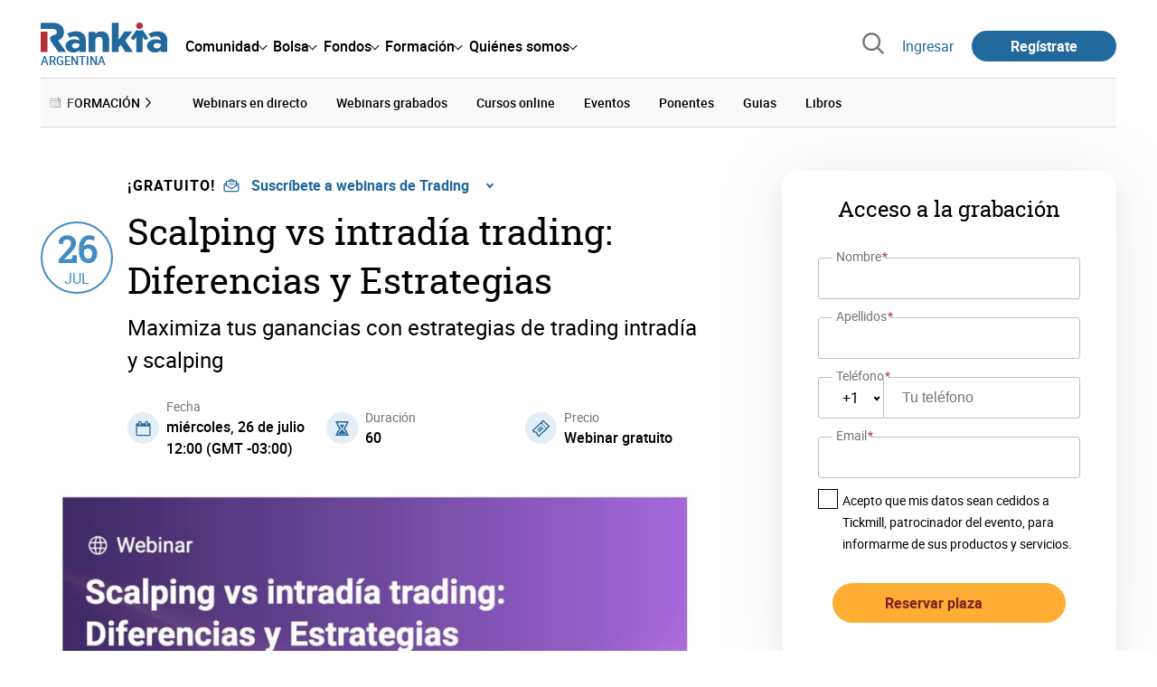

--- FILE ---
content_type: text/html; charset=utf-8
request_url: https://www.rankia.com.ar/brokers/tickmill/webinars/6061-scalping-vs-intradia-trading-diferencias-estrategias
body_size: 22191
content:
<!DOCTYPE html>
<html itemscope itemtype='https://schema.org/WebPage' lang='es-ar' xml:lang='es-ar' xmlns='http://www.w3.org/1999/xhtml'>
<head>
<link href='https://bam-cell.nr-data.net' rel='preconnect'>
<link href='https://d31dn7nfpuwjnm.cloudfront.net' rel='preconnect'>
<link href='https://www.google-analytics.com' rel='preconnect'>
<link href='https://www.googletagservices.com' rel='preconnect'>
<link href='https://www.googletagmanager.com' rel='preconnect'>
<link href='https://cdn.mxpnl.com' rel='preconnect'>
<link href='https://connect.facebook.net' rel='dns-prefetch'>
<link href='https://www.googleadservices.com' rel='dns-prefetch'>
<link href='https://googleads.g.doubleclick.net' rel='dns-prefetch'>
<script>
  function removeHubSpotCookies() {
    const didomi = Didomi?.getUserStatus();
  
    // Required purposes for HubSpot
    const requiredPurposes = [
      'create_ads_profile',
      'create_content_profile',
      'measure_content_performance',
      'improve_products',
      'cookies',
      'device_characteristics'
    ];
  
    // Check if HubSpot is explicitly denied or any required purpose is denied
    const hubspotDenied = didomi?.vendors?.consent?.disabled?.includes('c:hubspot');
    const anyRequiredPurposeDenied = requiredPurposes.some(purpose =>
      didomi?.purposes?.consent?.disabled?.includes(purpose)
    );
  
    if (hubspotDenied || anyRequiredPurposeDenied) {
      // Create a interval to check for HubSpot cookies
      const checkForCookies = setInterval(() => {
        const cookies = document.cookie.split(';');
        const hasHubspotCookies = cookies.some(cookie => {
          const cookieName = cookie.split('=')[0].trim();
          return cookieName.startsWith('__hs') || cookieName === 'hubspotutk';
        });
  
        if (hasHubspotCookies) {
            clearInterval(checkForCookies);
            cookies.forEach(cookie => {
              const cookieName = cookie.split('=')[0].trim();
              if (cookieName.startsWith('__hs') || cookieName === 'hubspotutk') {
                document.cookie = `${cookieName}=; expires=Thu, 01 Jan 1970 00:00:00 GMT; path=/; domain=.${window.location.hostname}`;
              }
            });
          }
        }, 1000);
  
      // Clear the interval after 10 seconds to prevent infinite checking
      setTimeout(() => clearInterval(checkForCookies), 10000);
    }
  }
  
  window.didomiOnReady = window.didomiOnReady || []
  window.didomiOnReady.push(function () {
    removeHubSpotCookies()
  })
</script>
<script type="text/javascript" id="hs-script-loader" async defer src="//js-eu1.hs-scripts.com/25090479.js"></script>
<meta content='width=device-width, initial-scale=1' name='viewport'>
<meta content='text/html; charset=utf-8' http-equiv='Content-Type'>
<script>
  window.dataLayer = window.dataLayer || [];
  function gtag() { window.dataLayer.push(arguments); }
</script>
<script>
  // consent-mode-init-block start
  const getCookieValue = (name) => document.cookie
        .split('; ')
        .find((row) => row.startsWith(`${name}=`))
        ?.split('=')[1];
  
  const getGranted = cookie => cookie === 'true' ? 'granted' : 'denied'
  
  const cookieBanners = getCookieValue('banners')
  const cookieTracking = getCookieValue('tracking')
  
  gtag('consent', 'default', {
    functionality_storage: 'granted',
    ad_storage: getGranted(cookieBanners),
    analytics_storage: getGranted(cookieTracking),
    wait_for_update: 500,
    region: ['es-ar']
  });
  //consent-mode-init-block end
</script>
<script>
  (function(w,d,s,l,i){w[l]=w[l]||[];w[l].push({'gtm.start':
  new Date().getTime(),event:'gtm.js'});var f=d.getElementsByTagName(s)[0],
  j=d.createElement(s),dl=l!='dataLayer'?'&l='+l:'';j.async=true;j.src=
  'https://www.googletagmanager.com/gtm.js?id='+i+dl;f.parentNode.insertBefore(j,f);
  })(window,document,'script','dataLayer','GTM-KKRPWFG');
</script>
<script>
  window.dataLayer = window.dataLayer || []
  
  const areaSelectors = {"header":".rnk-Layout_MainHeader, .rnk-MainHeader","notifications":".rnk-Layout_NotificationsWrapper, .mobile-alerts","hero":".rnk-Hero, .rnk-Review_Header, .rnk-Hero-conversion","sidebar":".rnk-Layout_Sidebar-medium, .rnk-Layout_Sidebar-small","prefooter":".rnk-PreFooter","content":".rnk-Layout_Content, .rnk-Layout_Content-wide, .mobile-main","footer":".rnk-Footer","fixed-bottom":".rnk-FixedContainer"}
  const touchPoints = {"header":{"logo":".rnk-MainHeader_LogoWrapper","mega-menu":".rnk-MegaMenu_SectionsWrapper","sub-menu":".rnk-SectionNav","notification-bell":"notification-bell","search-preview":"#search-preview","profile-agent":"profile-agent"},"notifications":{"breadcrumbs":".breadcrumbs","disclamer":".rnk-Flash-disclaimer"},"hero":{"blog-author":".rnk-Blog_AuthorLink","blog-title":".rnk-Blog_Title","heading":".rnk-Hero_Heading","cta-button":".rnk-Hero_CtaWrapper .rnk-Button-cta, .rnk-Hero_CtaWrapper .rnk-Button-cta-orange","cta-dropdown-item":".rnk-Hero_CtaWrapper dropdown-item","sticky-title":".rnk-Hero_StickyTitleWrapper","navbar":".rnk-Hero_NavBar","review-header-cta":".rnk-Review_HeaderCta","metadata-item":".rnk-Metadata_Item"},"content":{"review-nav":".rnk-Review_Nav","post-footer":".rnk-BlogPost_Footer","post-related":".rnk-PostRelated"},"prefooter":{"blogs-list":".rnk-Home_BlogList","aviso-cfds":"#aviso-cfds"},"footer":{"social-network":".rnk-Footer_Social","navigation":".rnk-Footer_Copyright .rnk-Footer_Link"}}
  const bannerSlotNames = ["megabanner","megabanner-dos","megabanner-tres","megabanner-cuatro","megabanner-cinco","megabanner-bolsa","megabanner-fondos","megabanner-ahorro","megabanner-financiacion","sky-der","sky-izq","cintillo","boton","boton-dos","boton-tres","boton-cuatro","boton-cinco","boton-seis","robapaginas","robapaginas-dos","robapaginas-tres","robapaginas-cuatro","robapaginas-cinco","robapaginas-seis","robapaginas-300x250","robapaginas-300x600","robapaginas-300x90","robapaginas-dos-300x90","robapaginas-ahorro","robapaginas-bolsa","robapaginas-financiacion","robapaginas-fondos"]
  
  const bannerAreaSelectors = bannerSlotNames.reduce((accumulator, currentValue) => {
    accumulator[`banner-${currentValue}`] = `#${currentValue}-id`
    return accumulator
  }, {})
  
  const findParent = (target, object) => {
    for (const [identifier, selector] of Object.entries(object)) {
      if (target.closest(selector)) {
        return identifier;
      }
    }
    return 'no_especificado'
  }
  
  const findTrixAttachment = target => {
    const block = target.closest('action-text-attachment')
    const type = block?.attributes['content-type']?.value?.split('.')[2]
    if (type) return `widget_${type}`
    const presentation = block?.attributes['presentation']?.value
    if (presentation) return `widget_${presentation}`
    const userlink = block?.querySelector('a').href.includes('/usuarios/') ? 'userlink' : null
    if (userlink) return `widget_${userlink}`
    const wizard = target.closest('multistep-wizard')?.dataset?.captador
    if (wizard) return `asistente_${wizard}`
  
    return 'no_especificado'
  }
  
  const getAreaAndTouchpoint = target => {
    const area = findParent(target, areaSelectors)
    const touchPoint = findParent(target, bannerAreaSelectors)
  
    if (area === 'content') {
      const trixBlock = findTrixAttachment(target)
      if (trixBlock !== 'no_especificado') return [area, trixBlock]
    }
    if (touchPoint !== 'no_especificado') {
      return [area, touchPoint]
    } else if(area === 'sidebar') {
      return [area, target.closest('.rnk-SidebarBlock')?.id]
    } else if (area !== 'no_especificado' && area !== 'fixed-bottom') {
      return [area, findParent(target, touchPoints[area])]
    }
  
    return [area, touchPoint]
  }
  
  const getTextOrImg = node => {
    return node.innerText ? node.innerText.trim() : node.querySelector('img')?.outerHTML || 'no_especificado'
  }
  
  const getUrlData = href => {
    let url = ''
    let type = 'no_especificado'
    let id = 'no_especificado'
    let params = {}
  
    try {
      url = new URL(href)
    } catch(error) {
      return [type, id, params]
    }
  
    if (url.hostname === 'bit.ly') {
      type = 'Bitly'
    } else if (url.hostname === 'go.rankia.com') {
      type = 'JotURL'
    } else if ((url.hostname.includes('.rankia.') && url.pathname.startsWith('/redirections')) || url.hostname === 'red.rankia.com') {
      type = 'Nativo'
      if (url.search) {
        for ([key, value] of url.searchParams.entries()) { if (key.startsWith('cta')) params[key] = value }
      }
      if (url.hostname === 'red.rankia.com') {
        id = url.pathname.split('/').pop()
      }
    }
    if (type !== 'no_especificado') {
      id = url.pathname.split('/').pop()
    }
    return [type, id, params]
  }
  
  const getTargetData = (target, href = '') => {
    const url = href ? href : target.href
    const [redirectionType, redirectionId, params] = getUrlData(url)
    const [area, touchPoint] = getAreaAndTouchpoint(target)
    const isRedirection = redirectionType !== 'no_especificado'
    const options = {
      event: isRedirection ? 'redirectionClick' : 'linkClick',
      anchorContent: getTextOrImg(target),
      area: area,
      destinationURL: url,
      obfuscated: target.tagName !== 'A',
      redirectionType: redirectionType,
      redirectionId: redirectionId,
      touchPoint: touchPoint
    }
    return Object.assign(options, params)
  }
  
  window.setObfucatedDataToDatalayer = (target, url) => {
    window.dataLayer.push(getTargetData(target, url))
  }
  
  document.addEventListener('click', evt => {
    const clickedElement = evt.target
    const anchor = clickedElement.closest('A')
  
    if (anchor && (anchor.href.startsWith('https://') || anchor.href.startsWith('http://') || anchor.href.startsWith('/'))) {
      window.dataLayer.push(getTargetData(anchor));
    }
  }, true)
</script>


<title>Scalping vs intradía trading: Diferencias y Estrategias</title>
<meta content='Únete a un webinario perspicaz con la experta en los mercados, Miriam Sánchez, mientras detalla una intrigante comparación entre el trading scalping y el intradía, ilustrando sobre sus características, estrategias y enfoques únicos.' name='description'>
<meta content='2023-07-06T05:00:07-03:00' name='date'>
<meta content='noindex' name='robots'>
<meta name="csrf-param" content="authenticity_token" />
<meta name="csrf-token" content="rg6PtENxIGdHOqZTj6gx1XOJnUQSamkF64Hvin-VpxNQyN1ncMyaiXPqKoA8SCFFFUz11xiSVovxY1LgryAYnA" />

<link rel="preload" href="/assets/roboto-regular-870ef492e002e33a3aa893966cd38dd6d6d80c1beb1d7251d8b8e5f23631c9c4.woff2" as="font" type="font/woff2" crossorigin="anonymous">
<link rel="preload" href="/assets/roboto-italic-98402cf565e09a54bf66b59506b72c155fc5baf3e9259e3c7c7c2a611bb0428b.woff2" as="font" type="font/woff2" crossorigin="anonymous">
<link rel="preload" href="/assets/roboto-medium-50d7a83d9c3500e30463a029d9987a88de206c7dcbbec0830ac1bc92e9a465b1.woff2" as="font" type="font/woff2" crossorigin="anonymous">
<link rel="preload" href="/assets/roboto-bold-e280d11c13e4712c1508a9b5770d89c04259e3be10a572677206348cfae019cd.woff2" as="font" type="font/woff2" crossorigin="anonymous">
<link rel="preload" href="/assets/roboto-slab-118eddb9cdbe3f35ad704abb80c7a1700c4ce9e7be1a9c454eea771cc83d60fa.woff2" as="font" type="font/woff2" crossorigin="anonymous">
<link rel="preload" href="/assets/fonts-fc7a360167c6aa29234e02e2b9e2c9c3293cd59d11e285672456206cd527315e.css" as="style" type="text/css">
<link rel="stylesheet" href="/assets/fonts-fc7a360167c6aa29234e02e2b9e2c9c3293cd59d11e285672456206cd527315e.css" media="all" data-turbo-track="reload" />
<link rel="stylesheet" href="/assets/application-02b8da6c3f9ff93ddab9a4ab009da0fe16965f49c308c679e4ff41f6f7317c5a.css" media="all" data-turbo-track="reload" />



<link rel="icon" type="image/x-icon" href="/assets/favicon/favicon-4074964808af5e191fa99f1cdaf09fda63446d8d740b00d89bec21864637541d.ico" />
<link rel="apple-touch-icon" type="image/png" href="/assets/favicon/apple-touch-icon-c91689e8977312556edff16f659a29393c4a11f74685f99c1ca02b6fc7b6a44e.png" sizes="180x180" />
<link rel="icon" type="image/png" href="/assets/favicon/favicon-32x32-0c83aec75b6a53e74ccb7cac04b32a249ce1b17ec94e9f8b9367bc4890625e02.png" sizes="32x32" />
<link rel="icon" type="image/png" href="/assets/favicon/favicon-16x16-619944f642b65e4b8751c62b455133a3c61e08bbd99d7bb7f9ea2838a396385e.png" sizes="16x16" />
<link rel="mask-icon" type="image/x-icon" href="/assets/favicon/safari-pinned-tab-b8f7d03f88f89437790c2bf7a4215f588e0e4930b5b98848dc4e56409e88a75a.svg" color="#21689d" />
<meta content='#ffffff' name='msapplication-TileColor'>
<meta content='#ffffff' name='theme-color'>
<link href='https://www.rankia.com.ar/titulares/feed.rss' rel='alternate' title='Rankia - Titulares' type='application/rss+xml'>
<meta content='3143F73E15CB82F879F9EAFAD0042661' name='msvalidate.01'>
<meta content="https://d31dn7nfpuwjnm.cloudfront.net/images/cursos/6061_original_1688630936.jpg?1688630936" itemprop="image" />
<meta content="Scalping vs intradía trading: Diferencias y Estrategias" itemprop="name" />
<meta content="Únete a un webinario perspicaz con la experta en los mercados, Miriam Sánchez, mientras detalla una intrigante comparación entre el trading scalping y el intradía, ilustrando sobre sus características, estrategias y enfoques únicos.

¡En esta sesión en línea obtendrás conocimientos y técnicas para tomar decisiones informadas y optimizar tus resultados en tu operativa! 

Este webinar está destinado únicamente a informar e instruir. Tickmill no ofrece asesoramiento de inversión.

¡Inscríbete ahora!

 

Webinar patrocinado por:

" itemprop="description" />
<meta content="summary_large_image" name="twitter:card" />
<meta content="@RankiaArgentina" name="twitter:site" />
<meta content="https://d31dn7nfpuwjnm.cloudfront.net/images/cursos/6061_original_1688630936.jpg?1688630936" name="twitter:image" />
<meta content="Scalping vs intradía trading: Diferencias y Estrategias" name="twitter:title" />
<meta content="Únete a un webinario perspicaz con la experta en los mercados, Miriam Sánchez, mientras detalla una intrigante comparación entre el trading scalping y el intradía, ilustrando sobre sus características, estrategias y enfoques únicos.

¡En esta sesión en línea obtendrás conocimientos y técnicas para tomar decisiones informadas y optimizar tus resultados en tu operativa! 

Este webinar está destinado únicamente a informar e instruir. Tickmill no ofrece asesoramiento de inversión.

¡Inscríbete ahora!

 

Webinar patrocinado por:

" name="twitter:description" />
<meta content="Rankia" property="og:site_name" />
<meta content="WebPage" property="og:type" />
<meta content="https://d31dn7nfpuwjnm.cloudfront.net/images/cursos/6061_original_1688630936.jpg?1688630936" property="og:image" />
<meta content="Scalping vs intradía trading: Diferencias y Estrategias" property="og:title" />
<meta content="Únete a un webinario perspicaz con la experta en los mercados, Miriam Sánchez, mientras detalla una intrigante comparación entre el trading scalping y el intradía, ilustrando sobre sus características, estrategias y enfoques únicos.

¡En esta sesión en línea obtendrás conocimientos y técnicas para tomar decisiones informadas y optimizar tus resultados en tu operativa! 

Este webinar está destinado únicamente a informar e instruir. Tickmill no ofrece asesoramiento de inversión.

¡Inscríbete ahora!

 

Webinar patrocinado por:

" property="og:description" />
<meta content="https://www.rankia.com.ar/brokers/tickmill/webinars/6061-scalping-vs-intradia-trading-diferencias-estrategias" property="og:url" />
<meta content="2023-07-06 05:00:07 -0300" property="article:published_time" />
<meta content="2023-07-06 05:00:07 -0300" property="article:modified_time" />
<meta content="Trading, scalping, Tickmill, Trading intradiario" property="article:tag" />


<script src="/assets/application-683251982bc5539bd3612959c81d060e9cba0b5a4d51142792e5d0d8f845cee1.js" defer="defer" data-turbo-track="reload"></script>
<script src="/packs/js/popbox-bf87270fa0194f10379e.js" defer="defer" data-turbo-track="reload"></script>
<script src="/packs/js/basic-components-91633892417f48e888dc.js" defer="defer" data-turbo-track="reload"></script>
<script src="/packs/js/notificaciones-a96d492426ab506d8c59.js" defer="defer" data-turbo-track="reload"></script>
<script src="/packs/js/search-3ac3b5827d67c7f31427.js" defer="defer" data-turbo-track="reload"></script>
<script src="/packs/js/megamenu-ca3da5db522ab843b6f5.js" defer="defer" data-turbo-track="reload"></script>
<script src="/packs/js/o9n-5b6de735dd39d57f4806.js" defer="defer" data-turbo-track="reload"></script>
<script src="/packs/js/hotwired-137a2790c847b6ca9c0c.js" defer="defer" data-turbo-track="reload"></script>
<script src="https://securepubads.g.doubleclick.net/tag/js/gpt.js" async="async"></script>
<script>
  window.googletag = window.googletag || {cmd: []}
  
  window.isDlBannerAllows = () => {
    if (true) return true
  
    return !!dataLayer?.find(item => item[0] === 'consent' && item[2].ad_storage === 'granted')
  }
  
  window.getDlfield = (fieldName) => {
    // find the last object with 'event' field equals to 'pageView'
    const lastPageViewObject = dataLayer?.slice().reverse().find(item => item['event'] === 'page_view')
    return lastPageViewObject?.[fieldName]
  }
  
  window.initGtagSlot = (slotId, slotName, sizes) => {
    const slot = googletag.pubads().getSlots().find(slot => slot.getSlotElementId() === slotId)
    if (slot) {
      return googletag.pubads().refresh([slot])
    }
    return googletag.defineSlot('1006594/rankiaar', sizes, slotId).setTargeting('pos', [slotName]).addService(googletag.pubads())
  }
  
  window.displayGtagSlot = (slotId) => {
    googletag.cmd.push(function() {
      const slot = googletag.pubads().getSlots().find(slot => slot.getSlotElementId() === slotId)
      if (slot) {
        return googletag.display(slot);
      }
      const thisSlot = allSlots?.find(item => item[0] === slotId)
      if (thisSlot) {
        const [_, slotName, sizes] = thisSlot
        googletag.defineSlot('1006594/rankiaar', sizes, slotId).setTargeting('pos', [slotName]).addService(googletag.pubads())
        return googletag.display(slotId);
      }
    })
  }
  
  window.displayAllGtagSlots = () => {
    googletag.pubads().getSlots().forEach(slot => googletag.display(slot.getSlotElementId()))
  }
</script>
<script>
  const allSlots = [
    ['megabanner-id', 'megabanner', [[970, 90], [728, 90]]],
    ['megabanner-dos-id', 'megabanner_dos', [[970, 90], [728, 90]]],
    ['sky-izq-id', 'sky_izq', [[160, 600], [120, 600]]],
    ['sky-der-id', 'sky_der', [[160, 600], [120, 600]]],
  ]
  
  window.addSlots = (slots) => {
    if (allSlots.find(item => item[0] === slots[0])) return
  
    allSlots.push(slots)
  }
  
  window.googletagInint = () => {
    if (isDlBannerAllows()) {
  
      googletag.cmd.push(function() {
        allSlots.forEach(item => {
          return initGtagSlot(...item)
        })
  
        googletag.pubads()
          .setTargeting('perfil', [getDlfield('buyer_profile')])
          .setTargeting('etiqueta', [getDlfield('tag_main')])
          .setTargeting('blog', [getDlfield('blog')])
          .setTargeting('pageID', [getDlfield('page_id')])
  
        googletag.pubads().collapseEmptyDivs()
        googletag.pubads().enableSingleRequest()
        googletag.pubads().setCentering(true)
        googletag.enableServices()
        googletag.pubads().getSlots().forEach(slot => {
          googletag.pubads().refresh([slot])
        })
      })
    }
  }
  
  document.addEventListener('turbo:load', googletagInint)
</script>


<script>
  window.addEventListener('load', function () {
    loadBanners()
  })
  document.addEventListener('turbo:frame-load', function () {
    googletag.cmd.push(function() {
      googletag.destroySlots()
      loadBanners()
    })
  })
  
  document.addEventListener('load-awesomplete-css', function () {
    const awesompleteCss = document.createElement('link')
    awesompleteCss.rel = 'stylesheet'
    awesompleteCss.media = 'screen'
    awesompleteCss.href = '/assets/awesomplete.min-489369b2d6ba80968c22f8c6733a4ba8bc983d6b067823a602c4bebc85924400.css'
    document.head.appendChild(awesompleteCss)
  })
  
  document.addEventListener('DOMContentLoaded', function () {
    window.googletag = window.googletag || {cmd: []}
    googletag.cmd.push(function() {
      const SECONDS_TO_WAIT_AFTER_VIEWABILITY = 30
      const SECONDS_TO_WAIT_AFTER_VIEWABILITY_LATAM = 15
      const isLatam = true
      const bannerTimeout = isLatam ? SECONDS_TO_WAIT_AFTER_VIEWABILITY_LATAM : SECONDS_TO_WAIT_AFTER_VIEWABILITY
  
      googletag.pubads().addEventListener('impressionViewable', function(event) {
        let slot = event.slot
        setTimeout(function() {
            googletag.pubads().refresh([slot])
          },
          bannerTimeout * 1000
        )
      })
    })
  })
</script>

</head>
<body>
<turbo-frame data-turbo-action='advance' id='content'>

<script type='application/javascript'>
document.addEventListener('turbo:frame-render', function () {
  document.title = 'Scalping vs intradía trading: Diferencias y Estrategias'

  let metaDescription = 'Únete a un webinario perspicaz con la experta en los mercados, Miriam Sánchez, mientras detalla una intrigante comparación entre el trading scalping y el intradía, ilustrando sobre sus características, estrategias y enfoques únicos.'

  let metaDate = '2023-07-06T05:00:07-03:00'

  if (document.querySelector('meta[name="description"]') === null) {
    createElementAndAddIt('description', metaDescription)
  }
  else {
    document.querySelector('meta[name="description"]').setAttribute('content', metaDescription)
  }

  if(metaDate !== 0) {
    if (document.querySelector('meta[name="date"]') === null) {
      createElementAndAddIt('date', metaDate)
    } else {
      document.querySelector('meta[name="date"]').setAttribute('content', metaDate)
    }
  }
})

function createElementAndAddIt(name, content) {
  let element = document.createElement('meta')
  element.name = name
  element.setAttribute('content', content)

  document.querySelector('title').insertAdjacentElement('afterend',element);
}

</script>

<div class='nojs rnk-Page seccion-webinar bolsa' data-layout='application' id='layout-block'>



<!-- Google Tag Manager (noscript) -->
<noscript>
<iframe height='0' src='https://www.googletagmanager.com/ns.html?id=GTM-KKRPWFG' style='display:none;visibility:hidden' width='0'></iframe>
</noscript>
<!-- End Google Tag Manager (noscript) -->

<link rel="stylesheet" href="/assets/components/vc-image-box-4d8171dc7641b2e094cdb19981e64b40b75ea174239c96a8ca0971b1f73392bb.css" media="all" data-turbo-track="reload" />

<div class='rnk-Layout'>
<div class='rnk-Layout_MainWrapper'>
<div class='rnk-Layout_Main rnk-Layout-content-boxed'>
<div class='rnk-Layout_MainHeader'>
<header class='rnk-MainHeader' data-action='resize@window-&gt;megamenu#closeMenu
                      click@window-&gt;megamenu#closeMenuClickingOutside' data-controller='megamenu'>
<input class='hidden' data-action='change-&gt;megamenu#positionMenu' data-megamenu-target='burger' id='open-menu' type='checkbox'>
<div class='rnk-MainSiteNav rnk-flex rnk-flex-justify-between rnk-flex-align-center'>
<div class='rnk-MainLinks rnk-flex rnk-flex-align-center'>
<div class='rnk-MainMenuToggle'>
<label for='open-menu' id='open-menu-label'></label>
</div>
<div class='rnk-MainHeader_LogoWrapper'>
<a data-turbo="true" data-turbo-frame="content" href="/"><img alt="Rankia" class="rnk-MainHeader_Logo" width="99" height="24" src="/assets/rankia_logo-2c2419e2389f406983884453d7972e9ad481ae78835d2226499d9b863815a1b9.svg" /></a>
<span class='rnk-MainHeader_LogoText'>Argentina</span>
</div>
<nav aria-label='Barra de navegación principal' class='rnk-MegaMenu rnk-MegaMenu-seo' role='menubar'>
<div class='rnk-MegaMenu_Main' data-megamenu-target='mainNav'>
<div class='rnk-MegaMenu_MainItem'>
<button aria-haspopup='true' class='rnk-Button-reset rnk-MegaMenu_Item rnk-MegaMenu_Item-toggler-main rnk-MegaMenu_Item-toggler-main-arrow' data-action='click-&gt;megamenu#togglerMainNavClick' data-gap='comunidad' data-megamenu-target='togglerMainNav' data-title='comunidad' id='megamenu-comunidad-toggler' role='menuitem'>
<span>Comunidad</span>
</button>
</div>
<div class='rnk-MegaMenu_MainItem'>
<button aria-haspopup='true' class='rnk-Button-reset rnk-MegaMenu_Item rnk-MegaMenu_Item-toggler-main rnk-MegaMenu_Item-toggler-main-arrow' data-action='click-&gt;megamenu#togglerMainNavClick' data-gap='bolsa' data-megamenu-target='togglerMainNav' data-title='bolsa' id='megamenu-bolsa-toggler' role='menuitem'>
<span>Bolsa</span>
</button>
</div>
<div class='rnk-MegaMenu_MainItem'>
<button aria-haspopup='true' class='rnk-Button-reset rnk-MegaMenu_Item rnk-MegaMenu_Item-toggler-main rnk-MegaMenu_Item-toggler-main-arrow' data-action='click-&gt;megamenu#togglerMainNavClick' data-gap='fondos' data-megamenu-target='togglerMainNav' data-title='fondos' id='megamenu-fondos-toggler' role='menuitem'>
<span>Fondos</span>
</button>
</div>
<div class='rnk-MegaMenu_MainItem'>
<button aria-haspopup='true' class='rnk-Button-reset rnk-MegaMenu_Item rnk-MegaMenu_Item-toggler-main rnk-MegaMenu_Item-toggler-main-arrow' data-action='click-&gt;megamenu#togglerMainNavClick' data-gap='formacion' data-megamenu-target='togglerMainNav' data-title='formacion' id='megamenu-formacion-toggler' role='menuitem'>
<span>Formación</span>
</button>
</div>
<div class='rnk-MegaMenu_MainItem'>
<button aria-haspopup='true' class='rnk-Button-reset rnk-MegaMenu_Item rnk-MegaMenu_Item-toggler-main rnk-MegaMenu_Item-toggler-main-arrow' data-action='click-&gt;megamenu#togglerMainNavClick' data-gap='quienes_somos' data-megamenu-target='togglerMainNav' data-title='quienes-somos' id='megamenu-quienes-somos-toggler' role='menuitem'>
<span>Quiénes somos</span>
</button>
</div>
</div>
</nav>

</div>
<div class='rnk-MainTools rnk-flex rnk-flex-align-center'>
<div class='rnk-Elastic' data-controller='search-preview' id='search-preview'>
<button class='rnk-Elastic_IconLupa' data-action='search-preview#show' title='Buscar en Rankia'>
<span class="rnk-svg-icon-pseudo rnk-Elastic_Icon rnk-text-color-grey-darker" style="--icon-url: url(/assets/icons/icon-search-grey-7cef8b165cec2020f15f7e12a2144972fcd3661f8a2919982389f198c14ccd81.svg); --icon-size: 1em"></span>
</button>
<div class='rnk-Elastic_Search' data-action='resize@window-&gt;search-preview#resize tab-click-&gt;search-preview#tabClick' data-search-preview-target='search'>
<div class='rnk-Elastic_SearchFormWrapper'>
<form data-search-preview-target="form" data-action="submit-&gt;search-preview#submit" class="rnk-Elastic_SearchForm" action="/buscador" accept-charset="UTF-8" method="get"><input data-search-preview-target='selectedCategory' name='categoria' type='hidden'>
<div class='rnk-Elastic_SearchBoxWrapper rnk-flex rnk-width-wide rnk-flex-align-center rnk-flex-justify-between'>
<input type="search" name="q" id="q" placeholder="Busca en Rankia..." class="rnk-Elastic_SearchBox" data-search-preview-target="q" data-action="input-&gt;search-preview#input" autocomplete="off" />
<div class='rnk-flex relative'>
<input type="image" src="https://www.rankia.com.ar/assets/icons/search-primary-f6586de80998c67a47f90feae8f5ce3d95d17fc8891b60086b91c8c55a9c4768.svg" class="rnk-Elastic_SearchSubmit" alt="Buscar en Rankia" data-search-preview-target="submit" />
<div class='rnk-Elastic_SearchLoading invisible' data-search-preview-target='loading'>
<img class="rnk-Elastic_SearchLoadingIcon" loading="lazy" src="https://www.rankia.com.ar/assets/icons/loading-009a44d6cde9bc6fadfc0f92e8dac6e0007806bb641003c597fe47e4ad0b36b7.svg" />
</div>
</div>
</div>
</form><div class='rnk-ComponentTabs hidden' data-action='resize@window-&gt;search-tabs#resize' data-controller='search-tabs' data-search-preview-target='searchTabs'>
<button class='rnk-Button rnk-ComponentTabsNav rnk-ComponentTabsNav-left' data-action='search-tabs#arrowLeftClick' data-search-tabs-target='arrowLeft' type='button'>
<span class="rnk-svg-icon-pseudo svg-icon-rotate-180 rnk-ComponentTabsNavIcon" style="--icon-url: url(/assets/icons/caret-outline-af0c968e9f35ed8cb36d9c6c266be072265fd720299ea91c640ba5093f3e8f2f.svg); --icon-size: .75em"></span>
</button>
<div class='rnk-ComponentTabsViewport' data-action='scroll-&gt;search-tabs#viewportScroll' data-search-tabs-target='viewport'>
<div aria-label='Navegación en pestañas' class='rnk-ComponentTabsList' data-action='transitionend-&gt;search-tabs#transitionEnd' data-search-tabs-target='bar' role='tablist'>
<div aria-selected='true' class='rnk-ComponentTabsItem' data-action='click-&gt;search-tabs#tabClick' data-category='todo' data-search-tabs-target='tab' role='tab'>
Todo
</div>
<div aria-selected='false' class='rnk-ComponentTabsItem' data-action='click-&gt;search-tabs#tabClick' data-category='foros' data-search-tabs-target='tab' role='tab'>
Foros
</div>
<div aria-selected='false' class='rnk-ComponentTabsItem' data-action='click-&gt;search-tabs#tabClick' data-category='blogs' data-search-tabs-target='tab' role='tab'>
Blogs
</div>
<div aria-selected='false' class='rnk-ComponentTabsItem' data-action='click-&gt;search-tabs#tabClick' data-category='entidades' data-search-tabs-target='tab' role='tab'>
Entidades
</div>
<div aria-selected='false' class='rnk-ComponentTabsItem' data-action='click-&gt;search-tabs#tabClick' data-category='productos' data-search-tabs-target='tab' role='tab'>
Productos
</div>
<div aria-selected='false' class='rnk-ComponentTabsItem' data-action='click-&gt;search-tabs#tabClick' data-category='expertos' data-search-tabs-target='tab' role='tab'>
Expertos
</div>
<div aria-selected='false' class='rnk-ComponentTabsItem' data-action='click-&gt;search-tabs#tabClick' data-category='usuarios' data-search-tabs-target='tab' role='tab'>
Usuarios
</div>
<div aria-selected='false' class='rnk-ComponentTabsItem' data-action='click-&gt;search-tabs#tabClick' data-category='formacion' data-search-tabs-target='tab' role='tab'>
Formación
</div>
<div aria-selected='false' class='rnk-ComponentTabsItem' data-action='click-&gt;search-tabs#tabClick' data-category='videos' data-search-tabs-target='tab' role='tab'>
Vídeos
</div>
</div>
<div class='rnk-ComponentTabsIndicator' data-search-tabs-target='indicator'></div>
</div>
<button class='rnk-Button rnk-ComponentTabsNav rnk-ComponentTabsNav-right' data-action='search-tabs#arrowRightClick' data-search-tabs-target='arrowRight' type='button'>
<span class="rnk-svg-icon-pseudo rnk-ComponentTabsNavIcon" style="--icon-url: url(/assets/icons/caret-outline-af0c968e9f35ed8cb36d9c6c266be072265fd720299ea91c640ba5093f3e8f2f.svg); --icon-size: .75em"></span>
</button>
</div>

</div>
<div class='rnk-Elastic_SearchPopular rnk-display-none-mobile' data-search-preview-target='popularSearch'></div>
<div class='rnk-Elastic_Preview rnk-Elastic_Preview-collapsed' data-search-preview-target='preview'></div>
</div>
</div>

<div class='rnk-MainAccess rnk-MainAccess_Links'>
<form class="rnk-inline" method="post" action="/login?destino_login=%2Fbrokers%2Ftickmill%2Fwebinars%2F6061-scalping-vs-intradia-trading-diferencias-estrategias"><button class="rnk-Button-reset rnk-MainAccess_Link" type="submit">Ingresar</button><input type="hidden" name="authenticity_token" value="78iPQpfb6ZxQaRRWE-UcG363UwPQ791zgAmR0hcz1h-rQFEQRcLCpCyOB0g9HsKcQ3ebV6t8n8R4Cfn6BwYnhQ" autocomplete="off" /></form>
<form class="rnk-inline" method="post" action="/registrame"><button title="Regístrate en Rankia" class="rnk-Button-primary rnk-Button-small rnk-Button-pill rnk-margin-left-medium rnk-MainAccess_Link-register" type="submit">Regístrate
</button><input type="hidden" name="authenticity_token" value="n_1fi--avzZYlsM0P3BHVli1xjgUifjQ-DVg6vOfX7rDwmZ_2w_KFcZtoT9uNg9CGM0H89k9IupBwGAQQWc8Ew" autocomplete="off" /></form></div>
<div class='rnk-MainAccess'>
<div class='rnk-Button-primary rnk-Button-small rnk-Button-pill rnk-MainAccess_Access' onclick='popupAcceder()'>
<svg xmlns="http://www.w3.org/2000/svg" class="svg-icon-user-white" viewBox="0 0 512 512" width="1.2em" height="1.2em">
  <path fill="#fff" d="M255,252.76a91.69,91.69,0,1,0-91.68-91.68A91.68,91.68,0,0,0,255,252.76Zm153.81,77.73c-39.76-24.07-98.93-39.62-150.75-39.62-53.67,0-114.56,16.07-155.13,40.93a35.91,35.91,0,0,0-17,30.48v.16l1,66.61a13.78,13.78,0,0,0,13.8,13.56H412.23A13.77,13.77,0,0,0,426,428.86V361.05A35.9,35.9,0,0,0,408.85,330.49Z"></path>
</svg>
<span>Acceder</span>
</div>
</div>


</div>
</div>
<nav aria-label='Navegación principal' class='rnk-MegaMenu_SectionsWrapper rnk-MegaMenu-seo' data-megamenu-target='wrapper'>
<div class='rnk-MegaMenu_Section rnk-MegaMenu_Section-has-3-columns' data-megamenu-target='section' id='megamenu-comunidad' role='menu'>
<div class='rnk-MegaMenu_SectionColumn rnk-MegaMenu_SectionColumn-intro'>
<b class='h3'>Participa en la comunidad financiera de habla hispana con más de un millón de usuarios registrados.</b>
</div>

<div class='rnk-MegaMenu_SectionColumn'>
<div class='rnk-MegaMenu_SectionItem'>
<div aria-haspopup='true' class='rnk-MegaMenu_Item-toggler rnk-MegaMenu_Item' onclick='this.parentElement.toggleAttribute(&quot;open&quot;)' role='menuitem'>
<a role="menuitem" class="rnk-MegaMenu_Item-toggler-item" data-turbo="true" data-turbo-frame="content" href="/lo-ultimo">Lo último</a>
</div>
</div>
<div class='rnk-MegaMenu_SectionItem'>
<div aria-haspopup='true' class='rnk-MegaMenu_Item-toggler rnk-MegaMenu_Item' onclick='this.parentElement.toggleAttribute(&quot;open&quot;)' role='menuitem'>
<a role="menuitem" class="rnk-MegaMenu_Item-toggler-item" data-turbo="true" data-turbo-frame="content" href="/foros">Foros</a>
</div>
</div>
<div class='rnk-MegaMenu_SectionItem'>
<div aria-haspopup='true' class='rnk-MegaMenu_Item-toggler rnk-MegaMenu_Item' onclick='this.parentElement.toggleAttribute(&quot;open&quot;)' role='menuitem'>
<a role="menuitem" class="rnk-MegaMenu_Item-toggler-item" data-turbo="true" data-turbo-frame="content" href="/blogs">Blogs</a>
</div>
</div>
<div class='rnk-MegaMenu_SectionItem'>
<div aria-haspopup='true' class='rnk-MegaMenu_Item-toggler rnk-MegaMenu_Item' onclick='this.parentElement.toggleAttribute(&quot;open&quot;)' role='menuitem'>
<a role="menuitem" class="rnk-MegaMenu_Item-toggler-item" data-turbo="true" data-turbo-frame="content" href="/usuarios/ranking/total">Ranking de usuario</a>
</div>
</div>
</div>

<a role="menuitem" class="rnk-MegaMenu_SectionColumn rnk-MegaMenu_SectionColumn-promo" data-turbo="true" data-turbo-frame="content" href="/blogs"><div class='rnk-MegaMenu_SectionColumn-promoContent'>
<div class='rnk-MegaMenu_SectionColumn-promoBadge'>
Lo mejor de comunidad
</div>
<b class='rnk-block rnk-margin-bottom-small rnk-MegaMenu_SectionColumn-promoTitle'>
<span class='rnk-MegaMenu_SectionColumn-promoTextBackground'>Nuestros blogs de bolsa contienen todo lo que necesitas para empezar a invertir ¿Los conoces?</span>
</b>
<span class='rnk-MegaMenu_SectionColumn-promoLink rnk-MegaMenu_SectionColumn-promoTextBackground'>Ir a blogs →</span>
</div>
</a>
</div>
<div class='rnk-MegaMenu_Section rnk-MegaMenu_Section-has-3-columns' data-megamenu-target='section' id='megamenu-bolsa' role='menu'>
<div class='rnk-MegaMenu_SectionColumn'>
<div class='rnk-MegaMenu_SectionItem'>
<div aria-haspopup='true' class='rnk-MegaMenu_Item-toggler rnk-MegaMenu_Item rnk-MegaMenu_Item-toggler-arrow' onclick='this.parentElement.toggleAttribute(&quot;open&quot;)' role='menuitem'>
<a role="menuitem" class="rnk-MegaMenu_Item-toggler-item" data-turbo="true" data-turbo-frame="content" href="/bolsa">Bolsa</a>
</div>
<div class='rnk-MegaMenu_Subsection'>
<a class="rnk-MegaMenu_Item" role="menuitem" data-turbo="true" data-turbo-frame="content" href="/blog/analisis-merval">Blog Análisis del Merval</a>
<a class="rnk-MegaMenu_Item" role="menuitem" data-turbo="true" data-turbo-frame="content" href="/blog/analisis-merval/3426098-mejores-brokers-argentina-para-forex-cfds-acciones">Mejores brokers Argentina</a>
<a class="rnk-MegaMenu_Item" role="menuitem" data-turbo="true" data-turbo-frame="content" href="/brokers/comparador">Comparador de brokers</a>
<a class="rnk-MegaMenu_Item" role="menuitem" data-turbo="true" data-turbo-frame="content" href="/acciones/comparador">Comparador de acciones</a>
<a class="rnk-MegaMenu_Item" role="menuitem" data-turbo="true" data-turbo-frame="content" href="/foros/bolsa/temas">Foro</a>
</div>
</div>
</div>

<div class='rnk-MegaMenu_SectionColumn'>
<div class='rnk-MegaMenu_SectionItem'>
<div aria-haspopup='true' class='rnk-MegaMenu_Item-toggler rnk-MegaMenu_Item' onclick='this.parentElement.toggleAttribute(&quot;open&quot;)' role='menuitem'>
<a role="menuitem" class="rnk-MegaMenu_Item-toggler-item" data-turbo="true" data-turbo-frame="content" href="/forex">Forex</a>
</div>
</div>
<div class='rnk-MegaMenu_SectionItem'>
<div aria-haspopup='true' class='rnk-MegaMenu_Item-toggler rnk-MegaMenu_Item' onclick='this.parentElement.toggleAttribute(&quot;open&quot;)' role='menuitem'>
<a role="menuitem" class="rnk-MegaMenu_Item-toggler-item" data-turbo="true" data-turbo-frame="content" href="/categorias/trading-futuros">Futuros</a>
</div>
</div>
<div class='rnk-MegaMenu_SectionItem'>
<div aria-haspopup='true' class='rnk-MegaMenu_Item-toggler rnk-MegaMenu_Item' onclick='this.parentElement.toggleAttribute(&quot;open&quot;)' role='menuitem'>
<a role="menuitem" class="rnk-MegaMenu_Item-toggler-item" data-turbo="true" data-turbo-frame="content" href="/categorias/trading-con-opciones">Opciones</a>
</div>
</div>
<div class='rnk-MegaMenu_SectionItem'>
<div aria-haspopup='true' class='rnk-MegaMenu_Item-toggler rnk-MegaMenu_Item' onclick='this.parentElement.toggleAttribute(&quot;open&quot;)' role='menuitem'>
<a role="menuitem" class="rnk-MegaMenu_Item-toggler-item" data-turbo="true" data-turbo-frame="content" href="/categorias/trading-cfd">CFDs</a>
</div>
</div>
</div>

<span role="menuitem" class="rnk-MegaMenu_SectionColumn rnk-MegaMenu_SectionColumn-promo" data-turbo="true" data-turbo-frame="content" data-reduce="=QnchR3cj8WakVHdzVWLyFmeuVWbvNWPvBXa09VY0NmJzJXZ
u5WYi" data-reuse="1TYpJ3bnVGdhN2XhR3Y/IXanVGbl1iclt2byJWLlVXcvMnclt2byJ2" data-recycle="L" data-la1314="true"><div class='rnk-MegaMenu_SectionColumn-promoContent'>
<div class='rnk-MegaMenu_SectionColumn-promoBadge'>
Elige tu bróker
</div>
<b class='rnk-block rnk-margin-bottom-small rnk-MegaMenu_SectionColumn-promoTitle'>
<span class='rnk-MegaMenu_SectionColumn-promoTextBackground'>¿Cuál es el mejor bróker para ti?</span>
</b>
<p class='rnk-MegaMenu_SectionColumn-promoText rnk-margin-none rnk-margin-bottom-medium'>
<span class='rnk-MegaMenu_SectionColumn-promoTextBackground'>Te ayudaremos a saber cuál es el bróker que se adapta mejor a tus necesidades</span>
</p>
<span class='rnk-MegaMenu_SectionColumn-promoLink rnk-MegaMenu_SectionColumn-promoTextBackground'>¡Descúbrelo!</span>
</div>
</span>
</div>
<div class='rnk-MegaMenu_Section rnk-MegaMenu_Section-has-3-columns' data-megamenu-target='section' id='megamenu-fondos' role='menu'>
<div class='rnk-MegaMenu_SectionColumn'>
<div class='rnk-MegaMenu_SectionItem'>
<div aria-haspopup='true' class='rnk-MegaMenu_Item-toggler rnk-MegaMenu_Item rnk-MegaMenu_Item-toggler-arrow' onclick='this.parentElement.toggleAttribute(&quot;open&quot;)' role='menuitem'>
<a role="menuitem" class="rnk-MegaMenu_Item-toggler-item" data-turbo="true" data-turbo-frame="content" href="/categorias/fondos">Fondos de inversión</a>
</div>
<div class='rnk-MegaMenu_Subsection'>
<a class="rnk-MegaMenu_Item" role="menuitem" data-turbo="true" data-turbo-frame="content" href="/fondos-de-inversion/comparador">Comparador de fondos de inversión</a>
<a class="rnk-MegaMenu_Item" role="menuitem" data-turbo="true" data-turbo-frame="content" href="/gestoras">Sociedad gerente de fondos comunes de inversión</a>
</div>
</div>
</div>

<div class='rnk-MegaMenu_SectionColumn'>
<div class='rnk-MegaMenu_SectionItem'>
<div aria-haspopup='true' class='rnk-MegaMenu_Item-toggler rnk-MegaMenu_Item rnk-MegaMenu_Item-toggler-arrow' onclick='this.parentElement.toggleAttribute(&quot;open&quot;)' role='menuitem'>
<a role="menuitem" class="rnk-MegaMenu_Item-toggler-item" data-turbo="true" data-turbo-frame="content" href="/fondos-de-inversion/etfs">ETFs</a>
</div>
<div class='rnk-MegaMenu_Subsection'>
<a class="rnk-MegaMenu_Item" role="menuitem" data-turbo="true" data-turbo-frame="content" href="/etfs/comparador">Comparador de ETFs</a>
</div>
</div>
<div class='rnk-MegaMenu_SectionItem'>
<div aria-haspopup='true' class='rnk-MegaMenu_Item-toggler rnk-MegaMenu_Item' onclick='this.parentElement.toggleAttribute(&quot;open&quot;)' role='menuitem'>
<a role="menuitem" class="rnk-MegaMenu_Item-toggler-item" data-turbo="true" data-turbo-frame="content" href="/blog/afip-y-anses">ANSES</a>
</div>
</div>
</div>

<a role="menuitem" class="rnk-MegaMenu_SectionColumn rnk-MegaMenu_SectionColumn-promo" data-turbo="true" data-turbo-frame="content" href="/blog/fondos-comunes-de-inversion/4142161-ranking-fondos-comunes-inversion-argentina"><div class='rnk-MegaMenu_SectionColumn-promoContent'>
<div class='rnk-MegaMenu_SectionColumn-promoBadge'>
Lo mejor de fondos
</div>
<b class='rnk-block rnk-margin-bottom-small rnk-MegaMenu_SectionColumn-promoTitle'>
<span class='rnk-MegaMenu_SectionColumn-promoTextBackground'>¿Cuáles son los mejores fondos de inversión?</span>
</b>
<span class='rnk-MegaMenu_SectionColumn-promoLink rnk-MegaMenu_SectionColumn-promoTextBackground'>Leer artículo →</span>
</div>
</a>
</div>
<div class='rnk-MegaMenu_Section rnk-MegaMenu_Section-has-4-columns' data-megamenu-target='section' id='megamenu-formacion' role='menu'>
<div class='rnk-MegaMenu_SectionColumn rnk-MegaMenu_SectionColumn-intro'>
<b class='h3'>Aprende a invertir mejor con todos los recursos de nuestra comunidad.</b>
</div>

<div class='rnk-MegaMenu_SectionColumn'>
<div class='rnk-MegaMenu_SectionItem'>
<div aria-haspopup='true' class='rnk-MegaMenu_Item-toggler rnk-MegaMenu_Item' onclick='this.parentElement.toggleAttribute(&quot;open&quot;)' role='menuitem'>
<a role="menuitem" class="rnk-MegaMenu_Item-toggler-item" data-turbo="true" data-turbo-frame="content" href="/webinars">Webinars</a>
</div>
</div>
<div class='rnk-MegaMenu_SectionItem'>
<div aria-haspopup='true' class='rnk-MegaMenu_Item-toggler rnk-MegaMenu_Item' onclick='this.parentElement.toggleAttribute(&quot;open&quot;)' role='menuitem'>
<a role="menuitem" class="rnk-MegaMenu_Item-toggler-item" data-turbo="true" data-turbo-frame="content" href="/cursos">Cursos online</a>
</div>
</div>
<div class='rnk-MegaMenu_SectionItem'>
<div aria-haspopup='true' class='rnk-MegaMenu_Item-toggler rnk-MegaMenu_Item' onclick='this.parentElement.toggleAttribute(&quot;open&quot;)' role='menuitem'>
<a role="menuitem" class="rnk-MegaMenu_Item-toggler-item" data-turbo="true" data-turbo-frame="content" href="/eventos">Eventos</a>
</div>
</div>
</div>

<div class='rnk-MegaMenu_SectionColumn'>
<div class='rnk-MegaMenu_SectionItem'>
<div aria-haspopup='true' class='rnk-MegaMenu_Item-toggler rnk-MegaMenu_Item' onclick='this.parentElement.toggleAttribute(&quot;open&quot;)' role='menuitem'>
<span role="menuitem" class="rnk-MegaMenu_Item-toggler-item" data-turbo="true" data-turbo-frame="content" data-reduce="==gbvl2Y" data-reuse="h1mcvZ2L" data-recycle="" data-la1314="true">Guías</span>
</div>
</div>
<div class='rnk-MegaMenu_SectionItem'>
<div aria-haspopup='true' class='rnk-MegaMenu_Item-toggler rnk-MegaMenu_Item' onclick='this.parentElement.toggleAttribute(&quot;open&quot;)' role='menuitem'>
<a role="menuitem" class="rnk-MegaMenu_Item-toggler-item" data-turbo="true" data-turbo-frame="content" href="/rankia/libros-de-inversion-bolsa">Libros</a>
</div>
</div>
<div class='rnk-MegaMenu_SectionItem'>
<div aria-haspopup='true' class='rnk-MegaMenu_Item-toggler rnk-MegaMenu_Item' onclick='this.parentElement.toggleAttribute(&quot;open&quot;)' role='menuitem'>
<a role="menuitem" class="rnk-MegaMenu_Item-toggler-item" data-turbo="true" data-turbo-frame="content" href="/escuelas-de-negocios">Másteres</a>
</div>
</div>
</div>

<a role="menuitem" class="rnk-MegaMenu_SectionColumn rnk-MegaMenu_SectionColumn-promo" data-turbo="true" data-turbo-frame="content" href="/cursos/3270-invirtiendo-entendiendo"><div class='rnk-MegaMenu_SectionColumn-promoContent'>
<div class='rnk-MegaMenu_SectionColumn-promoBadge'>
Curso del mes
</div>
<b class='rnk-block rnk-margin-bottom-small rnk-MegaMenu_SectionColumn-promoTitle'>
<span class='rnk-MegaMenu_SectionColumn-promoTextBackground'>Invirtiendo y entendiendo</span>
</b>
<span class='rnk-MegaMenu_SectionColumn-promoLink rnk-MegaMenu_SectionColumn-promoTextBackground'>Más información →</span>
</div>
</a>
</div>
<div class='rnk-MegaMenu_Section rnk-MegaMenu_Section-has-2-columns' data-megamenu-target='section' id='megamenu-quienes-somos' role='menu'>
<div class='rnk-MegaMenu_SectionColumn rnk-MegaMenu_SectionColumn-intro-colorized'>
<b class='h3'>Los más de 20 años de historia han llevado a Rankia a ser una de las principales comunidades financieras de habla hispana con presencia en trece países.</b>
</div>

<div class='rnk-MegaMenu_SectionColumn'>
<div class='rnk-MegaMenu_SectionItem'>
<div aria-haspopup='true' class='rnk-MegaMenu_Item-toggler rnk-MegaMenu_Item' onclick='this.parentElement.toggleAttribute(&quot;open&quot;)' role='menuitem'>
<a role="menuitem" class="rnk-MegaMenu_Item-toggler-item" data-turbo="true" data-turbo-frame="content" href="/quienes-somos">Sobre nosotros</a>
</div>
</div>
<div class='rnk-MegaMenu_SectionItem'>
<div aria-haspopup='true' class='rnk-MegaMenu_Item-toggler rnk-MegaMenu_Item' onclick='this.parentElement.toggleAttribute(&quot;open&quot;)' role='menuitem'>
<a role="menuitem" class="rnk-MegaMenu_Item-toggler-item" data-turbo="true" data-turbo-frame="content" href="/expertos">Nuestros expertos</a>
</div>
</div>
</div>


</div>
</nav>

<nav aria-label='Navegación de la sección' class='rnk-SectionNav' role='menubar'>
<div class='rnk-SectionNav_Scrollable'>
<div class='rnk-SectionNav_SectionTitleWrapper'>
<span class="rnk-SectionNav_SectionTitleLink" data-turbo="true" data-turbo-frame="content" data-reduce="==gbvl2Y" data-reuse="h1mcvZ2L" data-recycle="" data-la1314="true"><svg xmlns="http://www.w3.org/2000/svg" class="svg-icon-eventos-subsection rnk-flex-child-no-shrink" viewBox="0 0 512 512" width="1.25em" height="1.25em">
  <path fill="currentColor" d="m386.32 114.6h-18.17v-26.6h-22.15v26.6h-180v-26.6h-22.15v26.6h-18.17a37.72 37.72 0 0 0 -37.68 37.68v234a37.72 37.72 0 0 0 37.68 37.72h260.64a37.72 37.72 0 0 0 37.68-37.68v-234a37.72 37.72 0 0 0 -37.68-37.72zm15.51 271.72a15.53 15.53 0 0 1 -15.51 15.51h-260.64a15.53 15.53 0 0 1 -15.51-15.51v-177.74h291.66zm0-199.92h-291.66v-34.12a15.53 15.53 0 0 1 15.51-15.51h18.17v26.6h22.15v-26.6h180v26.6h22.17v-26.6h18.17a15.53 15.53 0 0 1 15.51 15.51zm-238.91 52.31h-26.6v26.6h26.6zm53.19 0h-26.6v26.6h26.6zm53.19 0h-26.6v26.6h26.6zm53.19 0h-26.6v26.6h26.6zm53.19 0h-26.6v26.6h26.6zm-212.76 53.19h-26.6v26.6h26.6zm53.19 0h-26.6v26.6h26.6zm53.19 0h-26.6v26.6h26.6zm53.19 0h-26.6v26.6h26.6zm-159.57 53.19h-26.6v26.6h26.6zm53.19 0h-26.6v26.6h26.6zm53.19 0h-26.6v26.6h26.6zm53.19 0h-26.6v26.6h26.6zm53.19-53.19h-26.6v26.6h26.6z"></path>
</svg>
<span class='rnk-SectionNav_SectionTitleLink-text'>
Formación
</span>
<svg xmlns="http://www.w3.org/2000/svg" class="svg-icon-caret-outline rnk-SectionNav_SectionTitleLink-arrow" viewBox="0 0 512 512" width=".75em" height=".75em">
  <path fill="currentColor" d="M391.52,236.09l-227-227a31.11,31.11,0,0,0-44,44l205,205L124.65,458.9a31.11,31.11,0,0,0,44,44L391.49,280.09a31.16,31.16,0,0,0,0-44Z"></path>
</svg>
</span></div>
<div class='rnk-SectionNav_Subsections rnk-width-wide rnk-flex'>
<div class='rnk-SectionNav_Subsection'>
<a role="menuitem" class="rnk-SectionNav_Link " href="/webinars">Webinars en directo</a>
</div>
<div class='rnk-SectionNav_Subsection'>
<a role="menuitem" class="rnk-SectionNav_Link " href="/webinars/anteriores">Webinars grabados</a>
</div>
<div class='rnk-SectionNav_Subsection'>
<a role="menuitem" class="rnk-SectionNav_Link " href="/cursos">Cursos online</a>
</div>
<div class='rnk-SectionNav_Subsection'>
<a role="menuitem" class="rnk-SectionNav_Link " href="/eventos">Eventos</a>
</div>
<div class='rnk-SectionNav_Subsection'>
<a role="menuitem" class="rnk-SectionNav_Link " href="/ponentes">Ponentes</a>
</div>
<div class='rnk-SectionNav_Subsection'>
<span role="menuitem" class="rnk-SectionNav_Link " data-reduce="==gbvl2Y" data-reuse="h1mcvZ2L" data-recycle="" data-la1314="true">Guias</span>
</div>
<div class='rnk-SectionNav_Subsection'>
<a role="menuitem" class="rnk-SectionNav_Link " href="/rankia/libros-de-inversion-bolsa">Libros</a>
</div>
</div>
</div>
</nav>
<script>
  if (!window.location.hash) {
    document.addEventListener('DOMContentLoaded', function () {
      const nav = document.querySelector('.rnk-SectionNav_Scrollable')
      const active = nav.querySelector('.rnk-SectionNav_Link-active')
  
      if (active) {
        const navOffset = nav.offsetWidth
        const activeOffset = active.offsetWidth
  
        active.scrollIntoView({ block: 'end', behaviour: 'smooth' });
        nav.scrollLeft += (navOffset - activeOffset) / 2
      }
    })
  }
</script>

</header>

</div>
<div class='rnk-Layout_NotificationsWrapper'>

</div>
<div class='rnk-Layout_MainContent'>

<div class='rnk-Layout_Content-wide'>


<script type='application/ld+json'>
{
  "@context": "https://schema.org/",
  "@type": "Course",
  "name": "Scalping vs intradía trading: Diferencias y Estrategias",
  "description": "Únete a un webinario perspicaz con la experta en los mercados, Miriam Sánchez, mientras detalla una intrigante comparación entre el trading scalping y el intradía, ilustrando sobre sus características, estrategias y enfoques únicos.",
  "publisher": {
    "@type": "Organization",
    "name": "CourseWebsite",
    "url": "https://www.rankia.com.ar/webinars/6061-scalping-vs-intradia-trading-diferencias-estrategias"
  },
  "provider": {
    "@type": "Organization",
    "name": "Rankia",
    "url": "https://www.rankia.com.ar/webinars/6061-scalping-vs-intradia-trading-diferencias-estrategias"
  },
  "offers": [{
    "@type": "Offer",
    "price": "0",
    "priceCurrency": "$",
    "url": "https://www.rankia.com.ar/webinars/6061-scalping-vs-intradia-trading-diferencias-estrategias",
    "category": "Free",
    "validFrom": "2023-07-06T05:00:07-03:00",
    "availabilityStarts": "2023-07-06T05:00:07-03:00",
    "availabilityEnds": "2023-07-26T12:00:00-03:00",
    "availability": "SoldOut"
  }],
  "hasCourseInstance": {
    "@type": "CourseInstance",
    "name": "Scalping vs intradía trading: Diferencias y Estrategias",
    "courseMode": [
      "online"
    ],
    "courseWorkload": "PT1H",
    "url": "https://www.rankia.com.ar/webinars/6061-scalping-vs-intradia-trading-diferencias-estrategias",
    "eventStatus": "https://schema.org/EventScheduled",
    "eventAttendanceMode": "https://schema.org/OnlineEventAttendanceMode",
    "location": {
      "@type":"VirtualLocation",
      "url": "https://www.rankia.com.ar/webinars/6061-scalping-vs-intradia-trading-diferencias-estrategias"
    },
    "startDate": "2023-07-26T12:00:00-03:00",
    "endDate": "2023-07-26T13:00:00-03:00",

"image": "https://d31dn7nfpuwjnm.cloudfront.net/images/cursos/6061_original_1688630936.jpg?1688630936",

"organizer": {"@type":"Organization","name":"Rankia","url":"https://www.rankia.com.ar","logo":{"@type":"ImageObject","width":300,"height":73,"url":"https://www.rankia.com.ar/assets/rankia_logo-2c2419e2389f406983884453d7972e9ad481ae78835d2226499d9b863815a1b9.svg"},"brand":"Rankia","publishingPrinciples":"https://www.rankia.com.ar/politica-editorial","sameAs":["https://www.youtube.com/@Rankialatam","https://www.instagram.com/rankia.ar/","https://www.facebook.com/RankiaAR","https://x.com/RankiaArgentina","https://www.linkedin.com/company/rankia-argentina/"]},
"performer": [

{
  "@type": "Person",
  "image": "https://d31dn7nfpuwjnm.cloudfront.net/images/avatar/ponente_891_original_1576663339.jpg?1576663339",
  "name": "Miriam Sánchez",
  "jobTitle": "Analista y formadora sobre métodos de hallazgo de oportunidades rentables"

}
    ]
  }
}
</script>




<div class='rnk-Event_Content'>
<div class='rnk-Event_TopBlocks'>
<div class='rnk-Event_Header'>
<div class='rnk-Event_PreTitle'>
<div class='rnk-Event_CategoryText rnk-margin-bottom-small'>
<span class='rnk-margin-right-small'>¡Gratuito!</span>
</div>
<b class='rnk-Event_Subscription rnk-margin-right-small'>
<div class='rnk-SuscripcionComponent suscripcion_ajax_912_dropdown'>
<suscription-selector class='rnk-SuscriptionSelector rnk-Icon-spinner' options='.rnk-SuscriptionSelector_DropdownOption'>
<div class='rnk-SuscriptionSelector_Toggle'>
<svg xmlns="http://www.w3.org/2000/svg" class="svg-icon-envelope-line svg-icon-scale-125 svg-icon-valign-bottom rnk-margin-right-small" viewBox="0 0 512 512">
  <path fill="currentColor" d="M171.92,209.74H342.65a7.5,7.5,0,0,0,0-15H171.92a7.5,7.5,0,1,0,0,15Zm293.3-6.19L410.7,167V140.18a15,15,0,0,0-15-15H348.24L267.46,72.7a15,15,0,0,0-16-.2L165.6,125.18H115.39a15,15,0,0,0-15,15V168.4L46.55,205.91a15,15,0,0,0-6.42,12.31V395.41a46.2,46.2,0,0,0,46,46.31h339.8a46.17,46.17,0,0,0,45.94-46.27V216A15,15,0,0,0,465.22,203.55ZM259.06,103l34.12,22.16H223ZM130.39,155.18h36.76a8.41,8.41,0,0,0,1.33-.07,8.79,8.79,0,0,1,1.35.07H380.7V256L257.64,334.32,130.39,255.69ZM441.87,395.52a16.15,16.15,0,0,1-16,16.2H86.19a16.16,16.16,0,0,1-16.06-16.25V226.05L100.39,205v32.19l-2.91-1.79a15,15,0,1,0-16.26,25.21c.16.11.33.21.5.31l22,13.58a15,15,0,0,0,8.54,5.28l137.63,85.05a15,15,0,0,0,15.94-.11l136.48-86.83a15.05,15.05,0,0,0,2.89-1.84l25.06-15.94a15,15,0,0,0-16.1-25.32L410.72,237V203.12L441.87,224Zm-91.72-146a7.5,7.5,0,0,0-7.5-7.5H171.92a7.5,7.5,0,1,0,0,15H342.65A7.5,7.5,0,0,0,350.15,249.5Z"></path>
</svg>
<span class='rnk-Hero_FollowText'>Suscríbete a webinars de Trading</span>
</div>
<div class='rnk-SuscriptionSelector_Dropdown'>
<form class="rnk-inline" method="post" action="/login?destino_login=%2Fbrokers%2Ftickmill%2Fwebinars%2F6061-scalping-vs-intradia-trading-diferencias-estrategias%3Fsuscribir_id%3D912"><button class="rnk-Button-reset rnk-SuscriptionSelector_DropdownOption rnk-SuscriptionSelector_DropdownOption-not-signed-in" onclick="loginRequired({&quot;accion&quot;:&quot;Suscripcion&quot;})" type="submit">instantáneo</button><input type="hidden" name="authenticity_token" value="waJ-Vp1Y_aFcWejx_b46fd8ioNDGKPBjoRPhiFsdOV2FKqAET0HWmSC---_TReT64uJohL27stRZE4mgSyjIxw" autocomplete="off" /></form>
<form class="rnk-inline" method="post" action="/login?destino_login=%2Fbrokers%2Ftickmill%2Fwebinars%2F6061-scalping-vs-intradia-trading-diferencias-estrategias%3Fsuscribir_id%3D912"><button class="rnk-Button-reset rnk-SuscriptionSelector_DropdownOption rnk-SuscriptionSelector_DropdownOption-not-signed-in" onclick="loginRequired({&quot;accion&quot;:&quot;Suscripcion&quot;})" type="submit">diario</button><input type="hidden" name="authenticity_token" value="DKePIIs5OvQRIHYrPfnBtXC78Vm6UEj5WyQhv0VnO6pIL1FyWSARzG3HZTUTAh8yTXs5DcHDCk6jJEmXVVLKMA" autocomplete="off" /></form>
<form class="rnk-inline" method="post" action="/login?destino_login=%2Fbrokers%2Ftickmill%2Fwebinars%2F6061-scalping-vs-intradia-trading-diferencias-estrategias%3Fsuscribir_id%3D912"><button class="rnk-Button-reset rnk-SuscriptionSelector_DropdownOption rnk-SuscriptionSelector_DropdownOption-not-signed-in" onclick="loginRequired({&quot;accion&quot;:&quot;Suscripcion&quot;})" type="submit">semanal</button><input type="hidden" name="authenticity_token" value="yJnmeCczbN0paBF6bJHqy9VHonkhB3tdfHl4vPwibYaMETgq9SpH5VWPAmRCajRM6IdqLVqUOeqEeRCU7BecHA" autocomplete="off" /></form>
</div>
</suscription-selector>
</div>

</b>
</div>
<div class='rnk-Event_Title rnk-flex'>
<div class='rnk-margin-top-medium rnk-margin-right-medium rnk-display-none-mobile'>
<time class='rnk-Lecture_CircledDate' datetime='2023-07-26T12:00:00'>
<span class='rnk-Lecture_CircledDateDay'>
26
</span>
<span class='rnk-Lecture_CircledDateMonth'>
jul
</span>
</time>

</div>
<div>
<h1 class='rnk-SectionTitle_MainHeading'>
Scalping vs intradía trading: Diferencias y Estrategias
</h1>
<h2 class='rnk-Event_ValueProposal'>
Maximiza tus ganancias con estrategias de trading intradía y scalping
</h2>
<div class='rnk-Event_Specifications'>
<div class='rnk-IconizedFeature'>
<div class='rnk-IconizedFeature_Icon'>
<svg xmlns="http://www.w3.org/2000/svg" class="svg-icon-date" viewBox="0 0 512 512" width="1.4em" height="1.4em">
  <path fill="currentColor" d="M424.7,128.1A26.06,26.06,0,0,0,405.59,120h-27.2V99.63a34.09,34.09,0,0,0-34-34h-13.6a34.11,34.11,0,0,0-34,34V120H215.21V99.63a34.09,34.09,0,0,0-34-34h-13.6a34.07,34.07,0,0,0-34,34V120h-27.2a27.56,27.56,0,0,0-27.2,27.2v272a27.56,27.56,0,0,0,27.2,27.18H405.57a27.56,27.56,0,0,0,27.2-27.18v-272A26.11,26.11,0,0,0,424.7,128.1ZM324,99.63a6.54,6.54,0,0,1,6.27-6.8,4.69,4.69,0,0,1,.53,0h13.6a6.54,6.54,0,0,1,6.8,6.27,4.69,4.69,0,0,1,0,.53v61.18a6.54,6.54,0,0,1-6.27,6.8H330.8a6.54,6.54,0,0,1-6.8-6.27,4.69,4.69,0,0,1,0-.53Zm-163.17,0a6.54,6.54,0,0,1,6.27-6.8,4.51,4.51,0,0,1,.52,0h13.6A6.54,6.54,0,0,1,188,99.1a4.69,4.69,0,0,1,0,.53v61.18a6.54,6.54,0,0,1-6.27,6.8H167.62a6.54,6.54,0,0,1-6.79-6.28,4.51,4.51,0,0,1,0-.52ZM405.57,419.17H106.43V201.61H405.57Z"></path>
  </svg>
</div>
<div class='rnk-IconizedFeature_Data'>
<div class='rnk-IconizedFeature_Title'>
Fecha
</div>
<div class='rnk-IconizedFeature_Value'>
<time class='core-Event_Date' datetime='2023-07-26'>
miércoles, 26 de julio
<time class='core-Event_Time' datetime='12:00:00'>
12:00
</time>
</time>
<time class='core-Event_TimeZone'>
(GMT -03:00)
</time>
</div>
</div>
</div>
<div class='rnk-IconizedFeature'>
<div class='rnk-IconizedFeature_Icon'>
<svg xmlns="http://www.w3.org/2000/svg" class="svg-icon-duration" viewBox="0 0 512 512" width="1.4em" height="1.4em">
  <path fill="currentColor" d="M247.63,247.56a8.38,8.38,0,1,0,16.75,0,41.68,41.68,0,0,1,9.81-26.82A172.11,172.11,0,0,0,305.45,167a8.38,8.38,0,0,0-7.89-11.16H214.44a8.37,8.37,0,0,0-7.9,11.16,172.28,172.28,0,0,0,31.32,53.71A41.72,41.72,0,0,1,247.63,247.56Zm16.76,33.56a8.38,8.38,0,0,0-16.75,0c0,12.09-7.23,24.05-20.33,33.75-28,20.69-49,43.17-62.34,66.79a8.39,8.39,0,0,0,7.3,12.49H339.75A8.39,8.39,0,0,0,347,381.66c-13.34-23.62-34.32-46.1-62.34-66.79C271.61,305.17,264.39,293.21,264.39,281.12ZM402.55,406.71h-5C391.78,341.55,353.62,291.5,324,256c29.72-35.53,67.82-85.58,73.61-150.71h5a16.76,16.76,0,0,0,0-33.51H109.43a16.76,16.76,0,0,0,0,33.51h5C120.2,170.47,158.36,220.51,188,256c-29.67,35.53-67.84,85.57-73.6,150.71h-5a16.76,16.76,0,0,0,0,33.51H402.57a16.76,16.76,0,0,0,0-33.51Zm-254.53,0c6.31-58.88,44.58-104.22,73.24-138.11l1.52-1.82a16.71,16.71,0,0,0,0-21.6l-1.51-1.8C192.61,209.49,154.4,164.15,148,105.26H364c-6.3,58.89-44.58,104.23-73.24,138.12l-1.5,1.8a16.71,16.71,0,0,0,0,21.6l1.52,1.82c28.61,33.89,66.87,79.23,73.19,138.11Z"></path>
</svg>
</div>
<div class='rnk-IconizedFeature_Data'>
<div class='rnk-IconizedFeature_Title'>
Duración
</div>
<div class='rnk-IconizedFeature_Value'>
60
</div>
</div>
</div>

<div class='rnk-IconizedFeature'>
<div class='rnk-IconizedFeature_Icon'>
<svg xmlns="http://www.w3.org/2000/svg" class="svg-icon-ticket" viewBox="0 0 512 512" width="1.4em" height="1.4em">
  <path fill="currentColor" d="M299.73,227.08l21.47,21.46L214.76,355l-21.47-21.47Zm44.87-1.92,21.46-21.47-21.48-21.47-21.46,21.46ZM263.46,190.8,157,297.24l21.47,21.47L284.92,212.27Zm66.33-23.38L308.31,146l-21.46,21.46,21.47,21.48Zm146.09,34.86-273.6,273.6-60-60,4.72-9.71A30.77,30.77,0,0,0,105.87,365l-9.72,4.72-60-60L37.89,308,309.72,36.12ZM178.22,408.9,202.28,433l175-175L359.38,240l21.47-21.47,17.94,18L433,202.28,309.72,79.05,275.57,113.2l17.94,18-21.46,21.47-18-18-175,175.05,24,24.06a61.11,61.11,0,0,1,75.12,75.12Z"></path>
</svg>
</div>
<div class='rnk-IconizedFeature_Data'>
<div class='rnk-IconizedFeature_Title'>
Precio
</div>
<div class='rnk-IconizedFeature_Value'>
Webinar gratuito

</div>
</div>
</div>

</div>

</div>
</div>
</div>

<div class='vc-ImageBox vc-ImageBox-landscape'>
<img class="vc-ImageBox_Image" loading="lazy" title="Scalping vs intradía trading: Diferencias y Estrategias" alt="Scalping vs intradía trading: Diferencias y Estrategias" src="https://d31dn7nfpuwjnm.cloudfront.net/images/cursos/6061_mediana_1688630936.jpg?1688630936" />
</div>

</div>
<div class='rnk-Event_InscriptionFormBlock rnk-Card-featured'>
<div class='rnk-SectionTitle_SecondaryHeading rnk-align-center rnk-display-none-mobile'>
Acceso a la grabación
</div>
<script data-turbo-track='reload' type='application/javascript'>
var Inscribir = {
  start: function (ponenciaType, ponenciaTitle = '') {
    if (!Inscribir.hasOwnProperty('form')) {
      const title =
        'Inscripción al '
        + (ponenciaTitle.toLowerCase().startsWith(ponenciaType.toLowerCase()) ? '' : ponenciaType + ' ')
        + ponenciaTitle

      Inscribir.form = document.querySelector('#formulario-inscripcion')
      Inscribir.form.classList.remove('hidden')

      Inscribir.pb = new Dialog(Inscribir.form, {
        title: title,
        persist: true,
        closingx: true,
        runscripts: true,
        size: 'full',
        class: 'rnk-CheckoutDialog'
      })
      Inscribir.modal = Inscribir.pb
    }
    else {
      Inscribir.pb.open()
    }
  },
  done: function () {
    Inscribir.pb.destroy()
  }
}
</script>

<div id='formulario-inscripcion'>
<form class="new_lead" id="new_lead" action="/webinars/6061-scalping-vs-intradia-trading-diferencias-estrategias/leads" accept-charset="UTF-8" method="post"><input type="hidden" name="authenticity_token" value="5L3wf33Gvn4v4ylNPEPkqsIZA2iYZ_ESPm9U64FkHDhNkmzAwy-CX8qltTP6XKloufU7KC75UGrvu6TPKDNkxw" autocomplete="off" /><div class='rnk-CheckoutDialog_Section rnk-padding-bottom-none'>
<div class='rnk-FormsGroup-floating-label'>
<label class="rnk-Forms_Label-required" for="lead_nombre">Nombre</label>
<input class="rnk-Forms_Text" required="required" minlength="3" type="text" name="lead[nombre]" id="lead_nombre" />
</div>
<div class='rnk-FormsGroup-floating-label'>
<label class="rnk-Forms_Label-required" for="lead_apellidos">Apellidos</label>
<input class="rnk-Forms_Text" required="required" minlength="3" type="text" name="lead[apellidos]" id="lead_apellidos" />
</div>
<div class='rnk-FormsGroup-floating-label'>
<label class="rnk-Forms_Label-required" for="lead_telefono">Teléfono</label>
<phone-with-prefix class='' id='container_telefono'>

<input bind="true" sms="false" autocomplete="off" type="hidden" name="lead[telefono]" id="lead_telefono" />
<input value="+1" autocomplete="off" type="hidden" name="lead[telefono_prefijo]" id="lead_telefono_prefijo" />
<phone-prefix-wrapper>
<phone-prefix-select value='+1'>
+1
</phone-prefix-select>
<phone-prefix-options>
<phone-prefix-option data-nombre='Argentina' value='+549'>
<phone-prefix-option-inner>
<phone-prefix-option-name>Argentina</phone-prefix-option-name>
<phone-prefix-option-code>(+549)</phone-prefix-option-code>
</phone-prefix-option-inner>
</phone-prefix-option>
<phone-prefix-option data-nombre='Albania' value='+355'>
<phone-prefix-option-inner>
<phone-prefix-option-name>Albania</phone-prefix-option-name>
<phone-prefix-option-code>(+355)</phone-prefix-option-code>
</phone-prefix-option-inner>
</phone-prefix-option>
<phone-prefix-option data-nombre='Alemania' value='+49'>
<phone-prefix-option-inner>
<phone-prefix-option-name>Alemania</phone-prefix-option-name>
<phone-prefix-option-code>(+49)</phone-prefix-option-code>
</phone-prefix-option-inner>
</phone-prefix-option>
<phone-prefix-option data-nombre='Andorra' value='+376'>
<phone-prefix-option-inner>
<phone-prefix-option-name>Andorra</phone-prefix-option-name>
<phone-prefix-option-code>(+376)</phone-prefix-option-code>
</phone-prefix-option-inner>
</phone-prefix-option>
<phone-prefix-option data-nombre='Angola' value='+244'>
<phone-prefix-option-inner>
<phone-prefix-option-name>Angola</phone-prefix-option-name>
<phone-prefix-option-code>(+244)</phone-prefix-option-code>
</phone-prefix-option-inner>
</phone-prefix-option>
<phone-prefix-option data-nombre='Antigua y Barbuda' selected value='+1'>
<phone-prefix-option-inner>
<phone-prefix-option-name>Antigua y Barbuda</phone-prefix-option-name>
<phone-prefix-option-code>(+1)</phone-prefix-option-code>
</phone-prefix-option-inner>
</phone-prefix-option>
<phone-prefix-option data-nombre='Arabia Saudí' value='+966'>
<phone-prefix-option-inner>
<phone-prefix-option-name>Arabia Saudí</phone-prefix-option-name>
<phone-prefix-option-code>(+966)</phone-prefix-option-code>
</phone-prefix-option-inner>
</phone-prefix-option>
<phone-prefix-option data-nombre='Argelia' value='+213'>
<phone-prefix-option-inner>
<phone-prefix-option-name>Argelia</phone-prefix-option-name>
<phone-prefix-option-code>(+213)</phone-prefix-option-code>
</phone-prefix-option-inner>
</phone-prefix-option>
<phone-prefix-option data-nombre='Armenia' value='+374'>
<phone-prefix-option-inner>
<phone-prefix-option-name>Armenia</phone-prefix-option-name>
<phone-prefix-option-code>(+374)</phone-prefix-option-code>
</phone-prefix-option-inner>
</phone-prefix-option>
<phone-prefix-option data-nombre='Aruba' value='+297'>
<phone-prefix-option-inner>
<phone-prefix-option-name>Aruba</phone-prefix-option-name>
<phone-prefix-option-code>(+297)</phone-prefix-option-code>
</phone-prefix-option-inner>
</phone-prefix-option>
<phone-prefix-option data-nombre='Australia' value='+61'>
<phone-prefix-option-inner>
<phone-prefix-option-name>Australia</phone-prefix-option-name>
<phone-prefix-option-code>(+61)</phone-prefix-option-code>
</phone-prefix-option-inner>
</phone-prefix-option>
<phone-prefix-option data-nombre='Austria' value='+43'>
<phone-prefix-option-inner>
<phone-prefix-option-name>Austria</phone-prefix-option-name>
<phone-prefix-option-code>(+43)</phone-prefix-option-code>
</phone-prefix-option-inner>
</phone-prefix-option>
<phone-prefix-option data-nombre='Azerbaiyán' value='+994'>
<phone-prefix-option-inner>
<phone-prefix-option-name>Azerbaiyán</phone-prefix-option-name>
<phone-prefix-option-code>(+994)</phone-prefix-option-code>
</phone-prefix-option-inner>
</phone-prefix-option>
<phone-prefix-option data-nombre='Bahamas' selected value='+1'>
<phone-prefix-option-inner>
<phone-prefix-option-name>Bahamas</phone-prefix-option-name>
<phone-prefix-option-code>(+1)</phone-prefix-option-code>
</phone-prefix-option-inner>
</phone-prefix-option>
<phone-prefix-option data-nombre='Bahráin' value='+973'>
<phone-prefix-option-inner>
<phone-prefix-option-name>Bahráin</phone-prefix-option-name>
<phone-prefix-option-code>(+973)</phone-prefix-option-code>
</phone-prefix-option-inner>
</phone-prefix-option>
<phone-prefix-option data-nombre='Bangladesh' value='+880'>
<phone-prefix-option-inner>
<phone-prefix-option-name>Bangladesh</phone-prefix-option-name>
<phone-prefix-option-code>(+880)</phone-prefix-option-code>
</phone-prefix-option-inner>
</phone-prefix-option>
<phone-prefix-option data-nombre='Barbados' selected value='+1'>
<phone-prefix-option-inner>
<phone-prefix-option-name>Barbados</phone-prefix-option-name>
<phone-prefix-option-code>(+1)</phone-prefix-option-code>
</phone-prefix-option-inner>
</phone-prefix-option>
<phone-prefix-option data-nombre='Bélgica' value='+32'>
<phone-prefix-option-inner>
<phone-prefix-option-name>Bélgica</phone-prefix-option-name>
<phone-prefix-option-code>(+32)</phone-prefix-option-code>
</phone-prefix-option-inner>
</phone-prefix-option>
<phone-prefix-option data-nombre='Belice' value='+501'>
<phone-prefix-option-inner>
<phone-prefix-option-name>Belice</phone-prefix-option-name>
<phone-prefix-option-code>(+501)</phone-prefix-option-code>
</phone-prefix-option-inner>
</phone-prefix-option>
<phone-prefix-option data-nombre='Benin' value='+229'>
<phone-prefix-option-inner>
<phone-prefix-option-name>Benin</phone-prefix-option-name>
<phone-prefix-option-code>(+229)</phone-prefix-option-code>
</phone-prefix-option-inner>
</phone-prefix-option>
<phone-prefix-option data-nombre='Bielorrusia' value='+375'>
<phone-prefix-option-inner>
<phone-prefix-option-name>Bielorrusia</phone-prefix-option-name>
<phone-prefix-option-code>(+375)</phone-prefix-option-code>
</phone-prefix-option-inner>
</phone-prefix-option>
<phone-prefix-option data-nombre='Bolivia' value='+591'>
<phone-prefix-option-inner>
<phone-prefix-option-name>Bolivia</phone-prefix-option-name>
<phone-prefix-option-code>(+591)</phone-prefix-option-code>
</phone-prefix-option-inner>
</phone-prefix-option>
<phone-prefix-option data-nombre='Bosnia y Herzegovina' value='+387'>
<phone-prefix-option-inner>
<phone-prefix-option-name>Bosnia y Herzegovina</phone-prefix-option-name>
<phone-prefix-option-code>(+387)</phone-prefix-option-code>
</phone-prefix-option-inner>
</phone-prefix-option>
<phone-prefix-option data-nombre='Botsuana' value='+267'>
<phone-prefix-option-inner>
<phone-prefix-option-name>Botsuana</phone-prefix-option-name>
<phone-prefix-option-code>(+267)</phone-prefix-option-code>
</phone-prefix-option-inner>
</phone-prefix-option>
<phone-prefix-option data-nombre='Brasil' value='+55'>
<phone-prefix-option-inner>
<phone-prefix-option-name>Brasil</phone-prefix-option-name>
<phone-prefix-option-code>(+55)</phone-prefix-option-code>
</phone-prefix-option-inner>
</phone-prefix-option>
<phone-prefix-option data-nombre='Brunéi-Darrusal' value='+673'>
<phone-prefix-option-inner>
<phone-prefix-option-name>Brunéi-Darrusal</phone-prefix-option-name>
<phone-prefix-option-code>(+673)</phone-prefix-option-code>
</phone-prefix-option-inner>
</phone-prefix-option>
<phone-prefix-option data-nombre='Bulgaria' value='+359'>
<phone-prefix-option-inner>
<phone-prefix-option-name>Bulgaria</phone-prefix-option-name>
<phone-prefix-option-code>(+359)</phone-prefix-option-code>
</phone-prefix-option-inner>
</phone-prefix-option>
<phone-prefix-option data-nombre='Burkina Faso (Alto Volta)' value='+226'>
<phone-prefix-option-inner>
<phone-prefix-option-name>Burkina Faso (Alto Volta)</phone-prefix-option-name>
<phone-prefix-option-code>(+226)</phone-prefix-option-code>
</phone-prefix-option-inner>
</phone-prefix-option>
<phone-prefix-option data-nombre='Burundi' value='+257'>
<phone-prefix-option-inner>
<phone-prefix-option-name>Burundi</phone-prefix-option-name>
<phone-prefix-option-code>(+257)</phone-prefix-option-code>
</phone-prefix-option-inner>
</phone-prefix-option>
<phone-prefix-option data-nombre='Bután' value='+975'>
<phone-prefix-option-inner>
<phone-prefix-option-name>Bután</phone-prefix-option-name>
<phone-prefix-option-code>(+975)</phone-prefix-option-code>
</phone-prefix-option-inner>
</phone-prefix-option>
<phone-prefix-option data-nombre='Cabo Verde' value='+238'>
<phone-prefix-option-inner>
<phone-prefix-option-name>Cabo Verde</phone-prefix-option-name>
<phone-prefix-option-code>(+238)</phone-prefix-option-code>
</phone-prefix-option-inner>
</phone-prefix-option>
<phone-prefix-option data-nombre='Camboya' value='+855'>
<phone-prefix-option-inner>
<phone-prefix-option-name>Camboya</phone-prefix-option-name>
<phone-prefix-option-code>(+855)</phone-prefix-option-code>
</phone-prefix-option-inner>
</phone-prefix-option>
<phone-prefix-option data-nombre='Camerún' value='+237'>
<phone-prefix-option-inner>
<phone-prefix-option-name>Camerún</phone-prefix-option-name>
<phone-prefix-option-code>(+237)</phone-prefix-option-code>
</phone-prefix-option-inner>
</phone-prefix-option>
<phone-prefix-option data-nombre='Canadá' selected value='+1'>
<phone-prefix-option-inner>
<phone-prefix-option-name>Canadá</phone-prefix-option-name>
<phone-prefix-option-code>(+1)</phone-prefix-option-code>
</phone-prefix-option-inner>
</phone-prefix-option>
<phone-prefix-option data-nombre='Chad' value='+235'>
<phone-prefix-option-inner>
<phone-prefix-option-name>Chad</phone-prefix-option-name>
<phone-prefix-option-code>(+235)</phone-prefix-option-code>
</phone-prefix-option-inner>
</phone-prefix-option>
<phone-prefix-option data-nombre='Chile' value='+56'>
<phone-prefix-option-inner>
<phone-prefix-option-name>Chile</phone-prefix-option-name>
<phone-prefix-option-code>(+56)</phone-prefix-option-code>
</phone-prefix-option-inner>
</phone-prefix-option>
<phone-prefix-option data-nombre='China' value='+86'>
<phone-prefix-option-inner>
<phone-prefix-option-name>China</phone-prefix-option-name>
<phone-prefix-option-code>(+86)</phone-prefix-option-code>
</phone-prefix-option-inner>
</phone-prefix-option>
<phone-prefix-option data-nombre='Chipre' value='+357'>
<phone-prefix-option-inner>
<phone-prefix-option-name>Chipre</phone-prefix-option-name>
<phone-prefix-option-code>(+357)</phone-prefix-option-code>
</phone-prefix-option-inner>
</phone-prefix-option>
<phone-prefix-option data-nombre='Ciudad del Vaticano' value='+39'>
<phone-prefix-option-inner>
<phone-prefix-option-name>Ciudad del Vaticano</phone-prefix-option-name>
<phone-prefix-option-code>(+39)</phone-prefix-option-code>
</phone-prefix-option-inner>
</phone-prefix-option>
<phone-prefix-option data-nombre='Colombia' value='+57'>
<phone-prefix-option-inner>
<phone-prefix-option-name>Colombia</phone-prefix-option-name>
<phone-prefix-option-code>(+57)</phone-prefix-option-code>
</phone-prefix-option-inner>
</phone-prefix-option>
<phone-prefix-option data-nombre='Comoras' value='+269'>
<phone-prefix-option-inner>
<phone-prefix-option-name>Comoras</phone-prefix-option-name>
<phone-prefix-option-code>(+269)</phone-prefix-option-code>
</phone-prefix-option-inner>
</phone-prefix-option>
<phone-prefix-option data-nombre='Corea del Sur' value='+82'>
<phone-prefix-option-inner>
<phone-prefix-option-name>Corea del Sur</phone-prefix-option-name>
<phone-prefix-option-code>(+82)</phone-prefix-option-code>
</phone-prefix-option-inner>
</phone-prefix-option>
<phone-prefix-option data-nombre='Costa De Marfil' value='+225'>
<phone-prefix-option-inner>
<phone-prefix-option-name>Costa De Marfil</phone-prefix-option-name>
<phone-prefix-option-code>(+225)</phone-prefix-option-code>
</phone-prefix-option-inner>
</phone-prefix-option>
<phone-prefix-option data-nombre='Costa Rica' value='+506'>
<phone-prefix-option-inner>
<phone-prefix-option-name>Costa Rica</phone-prefix-option-name>
<phone-prefix-option-code>(+506)</phone-prefix-option-code>
</phone-prefix-option-inner>
</phone-prefix-option>
<phone-prefix-option data-nombre='Croacia' value='+385'>
<phone-prefix-option-inner>
<phone-prefix-option-name>Croacia</phone-prefix-option-name>
<phone-prefix-option-code>(+385)</phone-prefix-option-code>
</phone-prefix-option-inner>
</phone-prefix-option>
<phone-prefix-option data-nombre='Cuba' value='+53'>
<phone-prefix-option-inner>
<phone-prefix-option-name>Cuba</phone-prefix-option-name>
<phone-prefix-option-code>(+53)</phone-prefix-option-code>
</phone-prefix-option-inner>
</phone-prefix-option>
<phone-prefix-option data-nombre='Curazao' value='+599'>
<phone-prefix-option-inner>
<phone-prefix-option-name>Curazao</phone-prefix-option-name>
<phone-prefix-option-code>(+599)</phone-prefix-option-code>
</phone-prefix-option-inner>
</phone-prefix-option>
<phone-prefix-option data-nombre='Dinamarca' value='+45'>
<phone-prefix-option-inner>
<phone-prefix-option-name>Dinamarca</phone-prefix-option-name>
<phone-prefix-option-code>(+45)</phone-prefix-option-code>
</phone-prefix-option-inner>
</phone-prefix-option>
<phone-prefix-option data-nombre='Dominica' selected value='+1'>
<phone-prefix-option-inner>
<phone-prefix-option-name>Dominica</phone-prefix-option-name>
<phone-prefix-option-code>(+1)</phone-prefix-option-code>
</phone-prefix-option-inner>
</phone-prefix-option>
<phone-prefix-option data-nombre='Ecuador' value='+593'>
<phone-prefix-option-inner>
<phone-prefix-option-name>Ecuador</phone-prefix-option-name>
<phone-prefix-option-code>(+593)</phone-prefix-option-code>
</phone-prefix-option-inner>
</phone-prefix-option>
<phone-prefix-option data-nombre='Egipto' value='+20'>
<phone-prefix-option-inner>
<phone-prefix-option-name>Egipto</phone-prefix-option-name>
<phone-prefix-option-code>(+20)</phone-prefix-option-code>
</phone-prefix-option-inner>
</phone-prefix-option>
<phone-prefix-option data-nombre='El Salvador' value='+503'>
<phone-prefix-option-inner>
<phone-prefix-option-name>El Salvador</phone-prefix-option-name>
<phone-prefix-option-code>(+503)</phone-prefix-option-code>
</phone-prefix-option-inner>
</phone-prefix-option>
<phone-prefix-option data-nombre='Emiratos Árabes Unidos' value='+971'>
<phone-prefix-option-inner>
<phone-prefix-option-name>Emiratos Árabes Unidos</phone-prefix-option-name>
<phone-prefix-option-code>(+971)</phone-prefix-option-code>
</phone-prefix-option-inner>
</phone-prefix-option>
<phone-prefix-option data-nombre='Eritrea' value='+291'>
<phone-prefix-option-inner>
<phone-prefix-option-name>Eritrea</phone-prefix-option-name>
<phone-prefix-option-code>(+291)</phone-prefix-option-code>
</phone-prefix-option-inner>
</phone-prefix-option>
<phone-prefix-option data-nombre='Eslovaquia' value='+421'>
<phone-prefix-option-inner>
<phone-prefix-option-name>Eslovaquia</phone-prefix-option-name>
<phone-prefix-option-code>(+421)</phone-prefix-option-code>
</phone-prefix-option-inner>
</phone-prefix-option>
<phone-prefix-option data-nombre='Eslovenia' value='+386'>
<phone-prefix-option-inner>
<phone-prefix-option-name>Eslovenia</phone-prefix-option-name>
<phone-prefix-option-code>(+386)</phone-prefix-option-code>
</phone-prefix-option-inner>
</phone-prefix-option>
<phone-prefix-option data-nombre='España' value='+34'>
<phone-prefix-option-inner>
<phone-prefix-option-name>España</phone-prefix-option-name>
<phone-prefix-option-code>(+34)</phone-prefix-option-code>
</phone-prefix-option-inner>
</phone-prefix-option>
<phone-prefix-option data-nombre='Estonia' value='+372'>
<phone-prefix-option-inner>
<phone-prefix-option-name>Estonia</phone-prefix-option-name>
<phone-prefix-option-code>(+372)</phone-prefix-option-code>
</phone-prefix-option-inner>
</phone-prefix-option>
<phone-prefix-option data-nombre='Etiopía' value='+251'>
<phone-prefix-option-inner>
<phone-prefix-option-name>Etiopía</phone-prefix-option-name>
<phone-prefix-option-code>(+251)</phone-prefix-option-code>
</phone-prefix-option-inner>
</phone-prefix-option>
<phone-prefix-option data-nombre='Filipinas' value='+63'>
<phone-prefix-option-inner>
<phone-prefix-option-name>Filipinas</phone-prefix-option-name>
<phone-prefix-option-code>(+63)</phone-prefix-option-code>
</phone-prefix-option-inner>
</phone-prefix-option>
<phone-prefix-option data-nombre='Finlandia' value='+358'>
<phone-prefix-option-inner>
<phone-prefix-option-name>Finlandia</phone-prefix-option-name>
<phone-prefix-option-code>(+358)</phone-prefix-option-code>
</phone-prefix-option-inner>
</phone-prefix-option>
<phone-prefix-option data-nombre='Fiyi' value='+679'>
<phone-prefix-option-inner>
<phone-prefix-option-name>Fiyi</phone-prefix-option-name>
<phone-prefix-option-code>(+679)</phone-prefix-option-code>
</phone-prefix-option-inner>
</phone-prefix-option>
<phone-prefix-option data-nombre='Francia' value='+33'>
<phone-prefix-option-inner>
<phone-prefix-option-name>Francia</phone-prefix-option-name>
<phone-prefix-option-code>(+33)</phone-prefix-option-code>
</phone-prefix-option-inner>
</phone-prefix-option>
<phone-prefix-option data-nombre='Gabón' value='+241'>
<phone-prefix-option-inner>
<phone-prefix-option-name>Gabón</phone-prefix-option-name>
<phone-prefix-option-code>(+241)</phone-prefix-option-code>
</phone-prefix-option-inner>
</phone-prefix-option>
<phone-prefix-option data-nombre='Gambia' value='+220'>
<phone-prefix-option-inner>
<phone-prefix-option-name>Gambia</phone-prefix-option-name>
<phone-prefix-option-code>(+220)</phone-prefix-option-code>
</phone-prefix-option-inner>
</phone-prefix-option>
<phone-prefix-option data-nombre='Georgia' value='+995'>
<phone-prefix-option-inner>
<phone-prefix-option-name>Georgia</phone-prefix-option-name>
<phone-prefix-option-code>(+995)</phone-prefix-option-code>
</phone-prefix-option-inner>
</phone-prefix-option>
<phone-prefix-option data-nombre='Ghana' value='+233'>
<phone-prefix-option-inner>
<phone-prefix-option-name>Ghana</phone-prefix-option-name>
<phone-prefix-option-code>(+233)</phone-prefix-option-code>
</phone-prefix-option-inner>
</phone-prefix-option>
<phone-prefix-option data-nombre='Gibraltar' value='+350'>
<phone-prefix-option-inner>
<phone-prefix-option-name>Gibraltar</phone-prefix-option-name>
<phone-prefix-option-code>(+350)</phone-prefix-option-code>
</phone-prefix-option-inner>
</phone-prefix-option>
<phone-prefix-option data-nombre='Granada' selected value='+1'>
<phone-prefix-option-inner>
<phone-prefix-option-name>Granada</phone-prefix-option-name>
<phone-prefix-option-code>(+1)</phone-prefix-option-code>
</phone-prefix-option-inner>
</phone-prefix-option>
<phone-prefix-option data-nombre='Grecia' value='+30'>
<phone-prefix-option-inner>
<phone-prefix-option-name>Grecia</phone-prefix-option-name>
<phone-prefix-option-code>(+30)</phone-prefix-option-code>
</phone-prefix-option-inner>
</phone-prefix-option>
<phone-prefix-option data-nombre='Guadalupe' value='+590'>
<phone-prefix-option-inner>
<phone-prefix-option-name>Guadalupe</phone-prefix-option-name>
<phone-prefix-option-code>(+590)</phone-prefix-option-code>
</phone-prefix-option-inner>
</phone-prefix-option>
<phone-prefix-option data-nombre='Guatemala' value='+502'>
<phone-prefix-option-inner>
<phone-prefix-option-name>Guatemala</phone-prefix-option-name>
<phone-prefix-option-code>(+502)</phone-prefix-option-code>
</phone-prefix-option-inner>
</phone-prefix-option>
<phone-prefix-option data-nombre='Guinea' value='+224'>
<phone-prefix-option-inner>
<phone-prefix-option-name>Guinea</phone-prefix-option-name>
<phone-prefix-option-code>(+224)</phone-prefix-option-code>
</phone-prefix-option-inner>
</phone-prefix-option>
<phone-prefix-option data-nombre='Guinea Bissau' value='+245'>
<phone-prefix-option-inner>
<phone-prefix-option-name>Guinea Bissau</phone-prefix-option-name>
<phone-prefix-option-code>(+245)</phone-prefix-option-code>
</phone-prefix-option-inner>
</phone-prefix-option>
<phone-prefix-option data-nombre='Guinea Ecuatorial' value='+240'>
<phone-prefix-option-inner>
<phone-prefix-option-name>Guinea Ecuatorial</phone-prefix-option-name>
<phone-prefix-option-code>(+240)</phone-prefix-option-code>
</phone-prefix-option-inner>
</phone-prefix-option>
<phone-prefix-option data-nombre='Guyana' value='+592'>
<phone-prefix-option-inner>
<phone-prefix-option-name>Guyana</phone-prefix-option-name>
<phone-prefix-option-code>(+592)</phone-prefix-option-code>
</phone-prefix-option-inner>
</phone-prefix-option>
<phone-prefix-option data-nombre='Haití' value='+509'>
<phone-prefix-option-inner>
<phone-prefix-option-name>Haití</phone-prefix-option-name>
<phone-prefix-option-code>(+509)</phone-prefix-option-code>
</phone-prefix-option-inner>
</phone-prefix-option>
<phone-prefix-option data-nombre='Honduras' value='+504'>
<phone-prefix-option-inner>
<phone-prefix-option-name>Honduras</phone-prefix-option-name>
<phone-prefix-option-code>(+504)</phone-prefix-option-code>
</phone-prefix-option-inner>
</phone-prefix-option>
<phone-prefix-option data-nombre='Hong Kong' value='+852'>
<phone-prefix-option-inner>
<phone-prefix-option-name>Hong Kong</phone-prefix-option-name>
<phone-prefix-option-code>(+852)</phone-prefix-option-code>
</phone-prefix-option-inner>
</phone-prefix-option>
<phone-prefix-option data-nombre='Hungría' value='+36'>
<phone-prefix-option-inner>
<phone-prefix-option-name>Hungría</phone-prefix-option-name>
<phone-prefix-option-code>(+36)</phone-prefix-option-code>
</phone-prefix-option-inner>
</phone-prefix-option>
<phone-prefix-option data-nombre='India' value='+91'>
<phone-prefix-option-inner>
<phone-prefix-option-name>India</phone-prefix-option-name>
<phone-prefix-option-code>(+91)</phone-prefix-option-code>
</phone-prefix-option-inner>
</phone-prefix-option>
<phone-prefix-option data-nombre='Indonesia' value='+62'>
<phone-prefix-option-inner>
<phone-prefix-option-name>Indonesia</phone-prefix-option-name>
<phone-prefix-option-code>(+62)</phone-prefix-option-code>
</phone-prefix-option-inner>
</phone-prefix-option>
<phone-prefix-option data-nombre='Irak' value='+964'>
<phone-prefix-option-inner>
<phone-prefix-option-name>Irak</phone-prefix-option-name>
<phone-prefix-option-code>(+964)</phone-prefix-option-code>
</phone-prefix-option-inner>
</phone-prefix-option>
<phone-prefix-option data-nombre='Irán' value='+98'>
<phone-prefix-option-inner>
<phone-prefix-option-name>Irán</phone-prefix-option-name>
<phone-prefix-option-code>(+98)</phone-prefix-option-code>
</phone-prefix-option-inner>
</phone-prefix-option>
<phone-prefix-option data-nombre='Irlanda' value='+353'>
<phone-prefix-option-inner>
<phone-prefix-option-name>Irlanda</phone-prefix-option-name>
<phone-prefix-option-code>(+353)</phone-prefix-option-code>
</phone-prefix-option-inner>
</phone-prefix-option>
<phone-prefix-option data-nombre='Islandia' value='+354'>
<phone-prefix-option-inner>
<phone-prefix-option-name>Islandia</phone-prefix-option-name>
<phone-prefix-option-code>(+354)</phone-prefix-option-code>
</phone-prefix-option-inner>
</phone-prefix-option>
<phone-prefix-option data-nombre='Islas Marianas Del Norte' selected value='+1'>
<phone-prefix-option-inner>
<phone-prefix-option-name>Islas Marianas Del Norte</phone-prefix-option-name>
<phone-prefix-option-code>(+1)</phone-prefix-option-code>
</phone-prefix-option-inner>
</phone-prefix-option>
<phone-prefix-option data-nombre='Islas Marshall' value='+692'>
<phone-prefix-option-inner>
<phone-prefix-option-name>Islas Marshall</phone-prefix-option-name>
<phone-prefix-option-code>(+692)</phone-prefix-option-code>
</phone-prefix-option-inner>
</phone-prefix-option>
<phone-prefix-option data-nombre='Islas Salomón' value='+677'>
<phone-prefix-option-inner>
<phone-prefix-option-name>Islas Salomón</phone-prefix-option-name>
<phone-prefix-option-code>(+677)</phone-prefix-option-code>
</phone-prefix-option-inner>
</phone-prefix-option>
<phone-prefix-option data-nombre='Israel' value='+972'>
<phone-prefix-option-inner>
<phone-prefix-option-name>Israel</phone-prefix-option-name>
<phone-prefix-option-code>(+972)</phone-prefix-option-code>
</phone-prefix-option-inner>
</phone-prefix-option>
<phone-prefix-option data-nombre='Italia' value='+39'>
<phone-prefix-option-inner>
<phone-prefix-option-name>Italia</phone-prefix-option-name>
<phone-prefix-option-code>(+39)</phone-prefix-option-code>
</phone-prefix-option-inner>
</phone-prefix-option>
<phone-prefix-option data-nombre='Jamaica' selected value='+1'>
<phone-prefix-option-inner>
<phone-prefix-option-name>Jamaica</phone-prefix-option-name>
<phone-prefix-option-code>(+1)</phone-prefix-option-code>
</phone-prefix-option-inner>
</phone-prefix-option>
<phone-prefix-option data-nombre='Japón' value='+81'>
<phone-prefix-option-inner>
<phone-prefix-option-name>Japón</phone-prefix-option-name>
<phone-prefix-option-code>(+81)</phone-prefix-option-code>
</phone-prefix-option-inner>
</phone-prefix-option>
<phone-prefix-option data-nombre='Jordania' value='+962'>
<phone-prefix-option-inner>
<phone-prefix-option-name>Jordania</phone-prefix-option-name>
<phone-prefix-option-code>(+962)</phone-prefix-option-code>
</phone-prefix-option-inner>
</phone-prefix-option>
<phone-prefix-option data-nombre='Kazajistán' value='+7'>
<phone-prefix-option-inner>
<phone-prefix-option-name>Kazajistán</phone-prefix-option-name>
<phone-prefix-option-code>(+7)</phone-prefix-option-code>
</phone-prefix-option-inner>
</phone-prefix-option>
<phone-prefix-option data-nombre='Kenia' value='+254'>
<phone-prefix-option-inner>
<phone-prefix-option-name>Kenia</phone-prefix-option-name>
<phone-prefix-option-code>(+254)</phone-prefix-option-code>
</phone-prefix-option-inner>
</phone-prefix-option>
<phone-prefix-option data-nombre='Kiribati' value='+686'>
<phone-prefix-option-inner>
<phone-prefix-option-name>Kiribati</phone-prefix-option-name>
<phone-prefix-option-code>(+686)</phone-prefix-option-code>
</phone-prefix-option-inner>
</phone-prefix-option>
<phone-prefix-option data-nombre='Kirquizistán' value='+996'>
<phone-prefix-option-inner>
<phone-prefix-option-name>Kirquizistán</phone-prefix-option-name>
<phone-prefix-option-code>(+996)</phone-prefix-option-code>
</phone-prefix-option-inner>
</phone-prefix-option>
<phone-prefix-option data-nombre='Kuwait' value='+965'>
<phone-prefix-option-inner>
<phone-prefix-option-name>Kuwait</phone-prefix-option-name>
<phone-prefix-option-code>(+965)</phone-prefix-option-code>
</phone-prefix-option-inner>
</phone-prefix-option>
<phone-prefix-option data-nombre='Laos' value='+856'>
<phone-prefix-option-inner>
<phone-prefix-option-name>Laos</phone-prefix-option-name>
<phone-prefix-option-code>(+856)</phone-prefix-option-code>
</phone-prefix-option-inner>
</phone-prefix-option>
<phone-prefix-option data-nombre='Lesoto' value='+266'>
<phone-prefix-option-inner>
<phone-prefix-option-name>Lesoto</phone-prefix-option-name>
<phone-prefix-option-code>(+266)</phone-prefix-option-code>
</phone-prefix-option-inner>
</phone-prefix-option>
<phone-prefix-option data-nombre='Letonia' value='+371'>
<phone-prefix-option-inner>
<phone-prefix-option-name>Letonia</phone-prefix-option-name>
<phone-prefix-option-code>(+371)</phone-prefix-option-code>
</phone-prefix-option-inner>
</phone-prefix-option>
<phone-prefix-option data-nombre='Líbano' value='+961'>
<phone-prefix-option-inner>
<phone-prefix-option-name>Líbano</phone-prefix-option-name>
<phone-prefix-option-code>(+961)</phone-prefix-option-code>
</phone-prefix-option-inner>
</phone-prefix-option>
<phone-prefix-option data-nombre='Liberia' value='+231'>
<phone-prefix-option-inner>
<phone-prefix-option-name>Liberia</phone-prefix-option-name>
<phone-prefix-option-code>(+231)</phone-prefix-option-code>
</phone-prefix-option-inner>
</phone-prefix-option>
<phone-prefix-option data-nombre='Libia' value='+218'>
<phone-prefix-option-inner>
<phone-prefix-option-name>Libia</phone-prefix-option-name>
<phone-prefix-option-code>(+218)</phone-prefix-option-code>
</phone-prefix-option-inner>
</phone-prefix-option>
<phone-prefix-option data-nombre='Liechtenstein' value='+423'>
<phone-prefix-option-inner>
<phone-prefix-option-name>Liechtenstein</phone-prefix-option-name>
<phone-prefix-option-code>(+423)</phone-prefix-option-code>
</phone-prefix-option-inner>
</phone-prefix-option>
<phone-prefix-option data-nombre='Lituania' value='+370'>
<phone-prefix-option-inner>
<phone-prefix-option-name>Lituania</phone-prefix-option-name>
<phone-prefix-option-code>(+370)</phone-prefix-option-code>
</phone-prefix-option-inner>
</phone-prefix-option>
<phone-prefix-option data-nombre='Luxemburgo' value='+352'>
<phone-prefix-option-inner>
<phone-prefix-option-name>Luxemburgo</phone-prefix-option-name>
<phone-prefix-option-code>(+352)</phone-prefix-option-code>
</phone-prefix-option-inner>
</phone-prefix-option>
<phone-prefix-option data-nombre='Macao' value='+853'>
<phone-prefix-option-inner>
<phone-prefix-option-name>Macao</phone-prefix-option-name>
<phone-prefix-option-code>(+853)</phone-prefix-option-code>
</phone-prefix-option-inner>
</phone-prefix-option>
<phone-prefix-option data-nombre='Macedonia' value='+389'>
<phone-prefix-option-inner>
<phone-prefix-option-name>Macedonia</phone-prefix-option-name>
<phone-prefix-option-code>(+389)</phone-prefix-option-code>
</phone-prefix-option-inner>
</phone-prefix-option>
<phone-prefix-option data-nombre='Madagascar' value='+261'>
<phone-prefix-option-inner>
<phone-prefix-option-name>Madagascar</phone-prefix-option-name>
<phone-prefix-option-code>(+261)</phone-prefix-option-code>
</phone-prefix-option-inner>
</phone-prefix-option>
<phone-prefix-option data-nombre='Malasia' value='+60'>
<phone-prefix-option-inner>
<phone-prefix-option-name>Malasia</phone-prefix-option-name>
<phone-prefix-option-code>(+60)</phone-prefix-option-code>
</phone-prefix-option-inner>
</phone-prefix-option>
<phone-prefix-option data-nombre='Malaui' value='+265'>
<phone-prefix-option-inner>
<phone-prefix-option-name>Malaui</phone-prefix-option-name>
<phone-prefix-option-code>(+265)</phone-prefix-option-code>
</phone-prefix-option-inner>
</phone-prefix-option>
<phone-prefix-option data-nombre='Maldivas' value='+960'>
<phone-prefix-option-inner>
<phone-prefix-option-name>Maldivas</phone-prefix-option-name>
<phone-prefix-option-code>(+960)</phone-prefix-option-code>
</phone-prefix-option-inner>
</phone-prefix-option>
<phone-prefix-option data-nombre='Mali' value='+223'>
<phone-prefix-option-inner>
<phone-prefix-option-name>Mali</phone-prefix-option-name>
<phone-prefix-option-code>(+223)</phone-prefix-option-code>
</phone-prefix-option-inner>
</phone-prefix-option>
<phone-prefix-option data-nombre='Malta' value='+356'>
<phone-prefix-option-inner>
<phone-prefix-option-name>Malta</phone-prefix-option-name>
<phone-prefix-option-code>(+356)</phone-prefix-option-code>
</phone-prefix-option-inner>
</phone-prefix-option>
<phone-prefix-option data-nombre='Marruecos' value='+212'>
<phone-prefix-option-inner>
<phone-prefix-option-name>Marruecos</phone-prefix-option-name>
<phone-prefix-option-code>(+212)</phone-prefix-option-code>
</phone-prefix-option-inner>
</phone-prefix-option>
<phone-prefix-option data-nombre='Mauricio' value='+230'>
<phone-prefix-option-inner>
<phone-prefix-option-name>Mauricio</phone-prefix-option-name>
<phone-prefix-option-code>(+230)</phone-prefix-option-code>
</phone-prefix-option-inner>
</phone-prefix-option>
<phone-prefix-option data-nombre='Mauritania' value='+222'>
<phone-prefix-option-inner>
<phone-prefix-option-name>Mauritania</phone-prefix-option-name>
<phone-prefix-option-code>(+222)</phone-prefix-option-code>
</phone-prefix-option-inner>
</phone-prefix-option>
<phone-prefix-option data-nombre='México' value='+52'>
<phone-prefix-option-inner>
<phone-prefix-option-name>México</phone-prefix-option-name>
<phone-prefix-option-code>(+52)</phone-prefix-option-code>
</phone-prefix-option-inner>
</phone-prefix-option>
<phone-prefix-option data-nombre='Micronesia' value='+691'>
<phone-prefix-option-inner>
<phone-prefix-option-name>Micronesia</phone-prefix-option-name>
<phone-prefix-option-code>(+691)</phone-prefix-option-code>
</phone-prefix-option-inner>
</phone-prefix-option>
<phone-prefix-option data-nombre='Moldavia' value='+373'>
<phone-prefix-option-inner>
<phone-prefix-option-name>Moldavia</phone-prefix-option-name>
<phone-prefix-option-code>(+373)</phone-prefix-option-code>
</phone-prefix-option-inner>
</phone-prefix-option>
<phone-prefix-option data-nombre='Mongolia' value='+976'>
<phone-prefix-option-inner>
<phone-prefix-option-name>Mongolia</phone-prefix-option-name>
<phone-prefix-option-code>(+976)</phone-prefix-option-code>
</phone-prefix-option-inner>
</phone-prefix-option>
<phone-prefix-option data-nombre='Mozambique' value='+258'>
<phone-prefix-option-inner>
<phone-prefix-option-name>Mozambique</phone-prefix-option-name>
<phone-prefix-option-code>(+258)</phone-prefix-option-code>
</phone-prefix-option-inner>
</phone-prefix-option>
<phone-prefix-option data-nombre='Namibia' value='+264'>
<phone-prefix-option-inner>
<phone-prefix-option-name>Namibia</phone-prefix-option-name>
<phone-prefix-option-code>(+264)</phone-prefix-option-code>
</phone-prefix-option-inner>
</phone-prefix-option>
<phone-prefix-option data-nombre='Nauru' value='+674'>
<phone-prefix-option-inner>
<phone-prefix-option-name>Nauru</phone-prefix-option-name>
<phone-prefix-option-code>(+674)</phone-prefix-option-code>
</phone-prefix-option-inner>
</phone-prefix-option>
<phone-prefix-option data-nombre='Nepal' value='+977'>
<phone-prefix-option-inner>
<phone-prefix-option-name>Nepal</phone-prefix-option-name>
<phone-prefix-option-code>(+977)</phone-prefix-option-code>
</phone-prefix-option-inner>
</phone-prefix-option>
<phone-prefix-option data-nombre='Nicaragua' value='+505'>
<phone-prefix-option-inner>
<phone-prefix-option-name>Nicaragua</phone-prefix-option-name>
<phone-prefix-option-code>(+505)</phone-prefix-option-code>
</phone-prefix-option-inner>
</phone-prefix-option>
<phone-prefix-option data-nombre='Níger' value='+227'>
<phone-prefix-option-inner>
<phone-prefix-option-name>Níger</phone-prefix-option-name>
<phone-prefix-option-code>(+227)</phone-prefix-option-code>
</phone-prefix-option-inner>
</phone-prefix-option>
<phone-prefix-option data-nombre='Nigeria' value='+234'>
<phone-prefix-option-inner>
<phone-prefix-option-name>Nigeria</phone-prefix-option-name>
<phone-prefix-option-code>(+234)</phone-prefix-option-code>
</phone-prefix-option-inner>
</phone-prefix-option>
<phone-prefix-option data-nombre='Noruega' value='+47'>
<phone-prefix-option-inner>
<phone-prefix-option-name>Noruega</phone-prefix-option-name>
<phone-prefix-option-code>(+47)</phone-prefix-option-code>
</phone-prefix-option-inner>
</phone-prefix-option>
<phone-prefix-option data-nombre='Nueva Zelanda' value='+64'>
<phone-prefix-option-inner>
<phone-prefix-option-name>Nueva Zelanda</phone-prefix-option-name>
<phone-prefix-option-code>(+64)</phone-prefix-option-code>
</phone-prefix-option-inner>
</phone-prefix-option>
<phone-prefix-option data-nombre='Omán' value='+968'>
<phone-prefix-option-inner>
<phone-prefix-option-name>Omán</phone-prefix-option-name>
<phone-prefix-option-code>(+968)</phone-prefix-option-code>
</phone-prefix-option-inner>
</phone-prefix-option>
<phone-prefix-option data-nombre='Países Bajos (Holanda)' value='+31'>
<phone-prefix-option-inner>
<phone-prefix-option-name>Países Bajos (Holanda)</phone-prefix-option-name>
<phone-prefix-option-code>(+31)</phone-prefix-option-code>
</phone-prefix-option-inner>
</phone-prefix-option>
<phone-prefix-option data-nombre='Pakistán' value='+92'>
<phone-prefix-option-inner>
<phone-prefix-option-name>Pakistán</phone-prefix-option-name>
<phone-prefix-option-code>(+92)</phone-prefix-option-code>
</phone-prefix-option-inner>
</phone-prefix-option>
<phone-prefix-option data-nombre='Palaos' value='+680'>
<phone-prefix-option-inner>
<phone-prefix-option-name>Palaos</phone-prefix-option-name>
<phone-prefix-option-code>(+680)</phone-prefix-option-code>
</phone-prefix-option-inner>
</phone-prefix-option>
<phone-prefix-option data-nombre='Panamá' value='+507'>
<phone-prefix-option-inner>
<phone-prefix-option-name>Panamá</phone-prefix-option-name>
<phone-prefix-option-code>(+507)</phone-prefix-option-code>
</phone-prefix-option-inner>
</phone-prefix-option>
<phone-prefix-option data-nombre='Papua Nueva Guinea' value='+675'>
<phone-prefix-option-inner>
<phone-prefix-option-name>Papua Nueva Guinea</phone-prefix-option-name>
<phone-prefix-option-code>(+675)</phone-prefix-option-code>
</phone-prefix-option-inner>
</phone-prefix-option>
<phone-prefix-option data-nombre='Paraguay' value='+595'>
<phone-prefix-option-inner>
<phone-prefix-option-name>Paraguay</phone-prefix-option-name>
<phone-prefix-option-code>(+595)</phone-prefix-option-code>
</phone-prefix-option-inner>
</phone-prefix-option>
<phone-prefix-option data-nombre='Perú' value='+51'>
<phone-prefix-option-inner>
<phone-prefix-option-name>Perú</phone-prefix-option-name>
<phone-prefix-option-code>(+51)</phone-prefix-option-code>
</phone-prefix-option-inner>
</phone-prefix-option>
<phone-prefix-option data-nombre='Polonia' value='+48'>
<phone-prefix-option-inner>
<phone-prefix-option-name>Polonia</phone-prefix-option-name>
<phone-prefix-option-code>(+48)</phone-prefix-option-code>
</phone-prefix-option-inner>
</phone-prefix-option>
<phone-prefix-option data-nombre='Portugal' value='+351'>
<phone-prefix-option-inner>
<phone-prefix-option-name>Portugal</phone-prefix-option-name>
<phone-prefix-option-code>(+351)</phone-prefix-option-code>
</phone-prefix-option-inner>
</phone-prefix-option>
<phone-prefix-option data-nombre='Principado De Mónaco' value='+377'>
<phone-prefix-option-inner>
<phone-prefix-option-name>Principado De Mónaco</phone-prefix-option-name>
<phone-prefix-option-code>(+377)</phone-prefix-option-code>
</phone-prefix-option-inner>
</phone-prefix-option>
<phone-prefix-option data-nombre='Puerto Rico' selected value='+1'>
<phone-prefix-option-inner>
<phone-prefix-option-name>Puerto Rico</phone-prefix-option-name>
<phone-prefix-option-code>(+1)</phone-prefix-option-code>
</phone-prefix-option-inner>
</phone-prefix-option>
<phone-prefix-option data-nombre='Qatar' value='+974'>
<phone-prefix-option-inner>
<phone-prefix-option-name>Qatar</phone-prefix-option-name>
<phone-prefix-option-code>(+974)</phone-prefix-option-code>
</phone-prefix-option-inner>
</phone-prefix-option>
<phone-prefix-option data-nombre='Reino De Tonga' value='+676'>
<phone-prefix-option-inner>
<phone-prefix-option-name>Reino De Tonga</phone-prefix-option-name>
<phone-prefix-option-code>(+676)</phone-prefix-option-code>
</phone-prefix-option-inner>
</phone-prefix-option>
<phone-prefix-option data-nombre='Reino Unido' value='+44'>
<phone-prefix-option-inner>
<phone-prefix-option-name>Reino Unido</phone-prefix-option-name>
<phone-prefix-option-code>(+44)</phone-prefix-option-code>
</phone-prefix-option-inner>
</phone-prefix-option>
<phone-prefix-option data-nombre='República Centroafricana' value='+236'>
<phone-prefix-option-inner>
<phone-prefix-option-name>República Centroafricana</phone-prefix-option-name>
<phone-prefix-option-code>(+236)</phone-prefix-option-code>
</phone-prefix-option-inner>
</phone-prefix-option>
<phone-prefix-option data-nombre='República Checa' value='+420'>
<phone-prefix-option-inner>
<phone-prefix-option-name>República Checa</phone-prefix-option-name>
<phone-prefix-option-code>(+420)</phone-prefix-option-code>
</phone-prefix-option-inner>
</phone-prefix-option>
<phone-prefix-option data-nombre='República Del Congo' value='+242'>
<phone-prefix-option-inner>
<phone-prefix-option-name>República Del Congo</phone-prefix-option-name>
<phone-prefix-option-code>(+242)</phone-prefix-option-code>
</phone-prefix-option-inner>
</phone-prefix-option>
<phone-prefix-option data-nombre='República Democrática Del Congo' value='+243'>
<phone-prefix-option-inner>
<phone-prefix-option-name>República Democrática Del Congo</phone-prefix-option-name>
<phone-prefix-option-code>(+243)</phone-prefix-option-code>
</phone-prefix-option-inner>
</phone-prefix-option>
<phone-prefix-option data-nombre='República Dominicana' selected value='+1'>
<phone-prefix-option-inner>
<phone-prefix-option-name>República Dominicana</phone-prefix-option-name>
<phone-prefix-option-code>(+1)</phone-prefix-option-code>
</phone-prefix-option-inner>
</phone-prefix-option>
<phone-prefix-option data-nombre='Réunion' value='+262'>
<phone-prefix-option-inner>
<phone-prefix-option-name>Réunion</phone-prefix-option-name>
<phone-prefix-option-code>(+262)</phone-prefix-option-code>
</phone-prefix-option-inner>
</phone-prefix-option>
<phone-prefix-option data-nombre='Ruanda' value='+250'>
<phone-prefix-option-inner>
<phone-prefix-option-name>Ruanda</phone-prefix-option-name>
<phone-prefix-option-code>(+250)</phone-prefix-option-code>
</phone-prefix-option-inner>
</phone-prefix-option>
<phone-prefix-option data-nombre='Rumania' value='+40'>
<phone-prefix-option-inner>
<phone-prefix-option-name>Rumania</phone-prefix-option-name>
<phone-prefix-option-code>(+40)</phone-prefix-option-code>
</phone-prefix-option-inner>
</phone-prefix-option>
<phone-prefix-option data-nombre='Rusia' value='+7'>
<phone-prefix-option-inner>
<phone-prefix-option-name>Rusia</phone-prefix-option-name>
<phone-prefix-option-code>(+7)</phone-prefix-option-code>
</phone-prefix-option-inner>
</phone-prefix-option>
<phone-prefix-option data-nombre='Sahara Occidental' value='+212'>
<phone-prefix-option-inner>
<phone-prefix-option-name>Sahara Occidental</phone-prefix-option-name>
<phone-prefix-option-code>(+212)</phone-prefix-option-code>
</phone-prefix-option-inner>
</phone-prefix-option>
<phone-prefix-option data-nombre='Samoa' value='+685'>
<phone-prefix-option-inner>
<phone-prefix-option-name>Samoa</phone-prefix-option-name>
<phone-prefix-option-code>(+685)</phone-prefix-option-code>
</phone-prefix-option-inner>
</phone-prefix-option>
<phone-prefix-option data-nombre='San Cristobal Y Nieves' selected value='+1'>
<phone-prefix-option-inner>
<phone-prefix-option-name>San Cristobal Y Nieves</phone-prefix-option-name>
<phone-prefix-option-code>(+1)</phone-prefix-option-code>
</phone-prefix-option-inner>
</phone-prefix-option>
<phone-prefix-option data-nombre='San Marino' value='+378'>
<phone-prefix-option-inner>
<phone-prefix-option-name>San Marino</phone-prefix-option-name>
<phone-prefix-option-code>(+378)</phone-prefix-option-code>
</phone-prefix-option-inner>
</phone-prefix-option>
<phone-prefix-option data-nombre='Santa Lucía' selected value='+1'>
<phone-prefix-option-inner>
<phone-prefix-option-name>Santa Lucía</phone-prefix-option-name>
<phone-prefix-option-code>(+1)</phone-prefix-option-code>
</phone-prefix-option-inner>
</phone-prefix-option>
<phone-prefix-option data-nombre='San Tomé y Príncipe' value='+239'>
<phone-prefix-option-inner>
<phone-prefix-option-name>San Tomé y Príncipe</phone-prefix-option-name>
<phone-prefix-option-code>(+239)</phone-prefix-option-code>
</phone-prefix-option-inner>
</phone-prefix-option>
<phone-prefix-option data-nombre='San Vicente Y Las Granadinas' selected value='+1'>
<phone-prefix-option-inner>
<phone-prefix-option-name>San Vicente Y Las Granadinas</phone-prefix-option-name>
<phone-prefix-option-code>(+1)</phone-prefix-option-code>
</phone-prefix-option-inner>
</phone-prefix-option>
<phone-prefix-option data-nombre='Senegal' value='+221'>
<phone-prefix-option-inner>
<phone-prefix-option-name>Senegal</phone-prefix-option-name>
<phone-prefix-option-code>(+221)</phone-prefix-option-code>
</phone-prefix-option-inner>
</phone-prefix-option>
<phone-prefix-option data-nombre='Serbia y Montenegro' value='+381'>
<phone-prefix-option-inner>
<phone-prefix-option-name>Serbia y Montenegro</phone-prefix-option-name>
<phone-prefix-option-code>(+381)</phone-prefix-option-code>
</phone-prefix-option-inner>
</phone-prefix-option>
<phone-prefix-option data-nombre='Seychelles' value='+248'>
<phone-prefix-option-inner>
<phone-prefix-option-name>Seychelles</phone-prefix-option-name>
<phone-prefix-option-code>(+248)</phone-prefix-option-code>
</phone-prefix-option-inner>
</phone-prefix-option>
<phone-prefix-option data-nombre='Sierra Leona' value='+232'>
<phone-prefix-option-inner>
<phone-prefix-option-name>Sierra Leona</phone-prefix-option-name>
<phone-prefix-option-code>(+232)</phone-prefix-option-code>
</phone-prefix-option-inner>
</phone-prefix-option>
<phone-prefix-option data-nombre='Singapur' value='+65'>
<phone-prefix-option-inner>
<phone-prefix-option-name>Singapur</phone-prefix-option-name>
<phone-prefix-option-code>(+65)</phone-prefix-option-code>
</phone-prefix-option-inner>
</phone-prefix-option>
<phone-prefix-option data-nombre='Sudáfrica' value='+27'>
<phone-prefix-option-inner>
<phone-prefix-option-name>Sudáfrica</phone-prefix-option-name>
<phone-prefix-option-code>(+27)</phone-prefix-option-code>
</phone-prefix-option-inner>
</phone-prefix-option>
<phone-prefix-option data-nombre='Sudán' value='+249'>
<phone-prefix-option-inner>
<phone-prefix-option-name>Sudán</phone-prefix-option-name>
<phone-prefix-option-code>(+249)</phone-prefix-option-code>
</phone-prefix-option-inner>
</phone-prefix-option>
<phone-prefix-option data-nombre='Suecia' value='+46'>
<phone-prefix-option-inner>
<phone-prefix-option-name>Suecia</phone-prefix-option-name>
<phone-prefix-option-code>(+46)</phone-prefix-option-code>
</phone-prefix-option-inner>
</phone-prefix-option>
<phone-prefix-option data-nombre='Suiza' value='+41'>
<phone-prefix-option-inner>
<phone-prefix-option-name>Suiza</phone-prefix-option-name>
<phone-prefix-option-code>(+41)</phone-prefix-option-code>
</phone-prefix-option-inner>
</phone-prefix-option>
<phone-prefix-option data-nombre='Surinam' value='+597'>
<phone-prefix-option-inner>
<phone-prefix-option-name>Surinam</phone-prefix-option-name>
<phone-prefix-option-code>(+597)</phone-prefix-option-code>
</phone-prefix-option-inner>
</phone-prefix-option>
<phone-prefix-option data-nombre='Swazilandia' value='+268'>
<phone-prefix-option-inner>
<phone-prefix-option-name>Swazilandia</phone-prefix-option-name>
<phone-prefix-option-code>(+268)</phone-prefix-option-code>
</phone-prefix-option-inner>
</phone-prefix-option>
<phone-prefix-option data-nombre='Tailandia' value='+66'>
<phone-prefix-option-inner>
<phone-prefix-option-name>Tailandia</phone-prefix-option-name>
<phone-prefix-option-code>(+66)</phone-prefix-option-code>
</phone-prefix-option-inner>
</phone-prefix-option>
<phone-prefix-option data-nombre='Taiwan' value='+886'>
<phone-prefix-option-inner>
<phone-prefix-option-name>Taiwan</phone-prefix-option-name>
<phone-prefix-option-code>(+886)</phone-prefix-option-code>
</phone-prefix-option-inner>
</phone-prefix-option>
<phone-prefix-option data-nombre='Tanzania' value='+255'>
<phone-prefix-option-inner>
<phone-prefix-option-name>Tanzania</phone-prefix-option-name>
<phone-prefix-option-code>(+255)</phone-prefix-option-code>
</phone-prefix-option-inner>
</phone-prefix-option>
<phone-prefix-option data-nombre='Tayikistán' value='+992'>
<phone-prefix-option-inner>
<phone-prefix-option-name>Tayikistán</phone-prefix-option-name>
<phone-prefix-option-code>(+992)</phone-prefix-option-code>
</phone-prefix-option-inner>
</phone-prefix-option>
<phone-prefix-option data-nombre='Togo' value='+228'>
<phone-prefix-option-inner>
<phone-prefix-option-name>Togo</phone-prefix-option-name>
<phone-prefix-option-code>(+228)</phone-prefix-option-code>
</phone-prefix-option-inner>
</phone-prefix-option>
<phone-prefix-option data-nombre='Trinidad y Tobago' selected value='+1'>
<phone-prefix-option-inner>
<phone-prefix-option-name>Trinidad y Tobago</phone-prefix-option-name>
<phone-prefix-option-code>(+1)</phone-prefix-option-code>
</phone-prefix-option-inner>
</phone-prefix-option>
<phone-prefix-option data-nombre='Túnez' value='+216'>
<phone-prefix-option-inner>
<phone-prefix-option-name>Túnez</phone-prefix-option-name>
<phone-prefix-option-code>(+216)</phone-prefix-option-code>
</phone-prefix-option-inner>
</phone-prefix-option>
<phone-prefix-option data-nombre='Turkmenistán' value='+993'>
<phone-prefix-option-inner>
<phone-prefix-option-name>Turkmenistán</phone-prefix-option-name>
<phone-prefix-option-code>(+993)</phone-prefix-option-code>
</phone-prefix-option-inner>
</phone-prefix-option>
<phone-prefix-option data-nombre='Turquía' value='+90'>
<phone-prefix-option-inner>
<phone-prefix-option-name>Turquía</phone-prefix-option-name>
<phone-prefix-option-code>(+90)</phone-prefix-option-code>
</phone-prefix-option-inner>
</phone-prefix-option>
<phone-prefix-option data-nombre='Tuvalu' value='+688'>
<phone-prefix-option-inner>
<phone-prefix-option-name>Tuvalu</phone-prefix-option-name>
<phone-prefix-option-code>(+688)</phone-prefix-option-code>
</phone-prefix-option-inner>
</phone-prefix-option>
<phone-prefix-option data-nombre='Ucrania' value='+380'>
<phone-prefix-option-inner>
<phone-prefix-option-name>Ucrania</phone-prefix-option-name>
<phone-prefix-option-code>(+380)</phone-prefix-option-code>
</phone-prefix-option-inner>
</phone-prefix-option>
<phone-prefix-option data-nombre='Uganda' value='+256'>
<phone-prefix-option-inner>
<phone-prefix-option-name>Uganda</phone-prefix-option-name>
<phone-prefix-option-code>(+256)</phone-prefix-option-code>
</phone-prefix-option-inner>
</phone-prefix-option>
<phone-prefix-option data-nombre='Uruguay' value='+598'>
<phone-prefix-option-inner>
<phone-prefix-option-name>Uruguay</phone-prefix-option-name>
<phone-prefix-option-code>(+598)</phone-prefix-option-code>
</phone-prefix-option-inner>
</phone-prefix-option>
<phone-prefix-option data-nombre='USA' selected value='+1'>
<phone-prefix-option-inner>
<phone-prefix-option-name>USA</phone-prefix-option-name>
<phone-prefix-option-code>(+1)</phone-prefix-option-code>
</phone-prefix-option-inner>
</phone-prefix-option>
<phone-prefix-option data-nombre='Uzbekistán' value='+998'>
<phone-prefix-option-inner>
<phone-prefix-option-name>Uzbekistán</phone-prefix-option-name>
<phone-prefix-option-code>(+998)</phone-prefix-option-code>
</phone-prefix-option-inner>
</phone-prefix-option>
<phone-prefix-option data-nombre='Vanuatu' value='+678'>
<phone-prefix-option-inner>
<phone-prefix-option-name>Vanuatu</phone-prefix-option-name>
<phone-prefix-option-code>(+678)</phone-prefix-option-code>
</phone-prefix-option-inner>
</phone-prefix-option>
<phone-prefix-option data-nombre='Venezuela' value='+58'>
<phone-prefix-option-inner>
<phone-prefix-option-name>Venezuela</phone-prefix-option-name>
<phone-prefix-option-code>(+58)</phone-prefix-option-code>
</phone-prefix-option-inner>
</phone-prefix-option>
<phone-prefix-option data-nombre='Vietnam' value='+84'>
<phone-prefix-option-inner>
<phone-prefix-option-name>Vietnam</phone-prefix-option-name>
<phone-prefix-option-code>(+84)</phone-prefix-option-code>
</phone-prefix-option-inner>
</phone-prefix-option>
<phone-prefix-option data-nombre='Yemen' value='+967'>
<phone-prefix-option-inner>
<phone-prefix-option-name>Yemen</phone-prefix-option-name>
<phone-prefix-option-code>(+967)</phone-prefix-option-code>
</phone-prefix-option-inner>
</phone-prefix-option>
<phone-prefix-option data-nombre='Yibuti' value='+253'>
<phone-prefix-option-inner>
<phone-prefix-option-name>Yibuti</phone-prefix-option-name>
<phone-prefix-option-code>(+253)</phone-prefix-option-code>
</phone-prefix-option-inner>
</phone-prefix-option>
<phone-prefix-option data-nombre='Zambia' value='+260'>
<phone-prefix-option-inner>
<phone-prefix-option-name>Zambia</phone-prefix-option-name>
<phone-prefix-option-code>(+260)</phone-prefix-option-code>
</phone-prefix-option-inner>
</phone-prefix-option>
<phone-prefix-option data-nombre='Zimbabue' value='+263'>
<phone-prefix-option-inner>
<phone-prefix-option-name>Zimbabue</phone-prefix-option-name>
<phone-prefix-option-code>(+263)</phone-prefix-option-code>
</phone-prefix-option-inner>
</phone-prefix-option>
</phone-prefix-options>
</phone-prefix-wrapper>
<phone-number-wrapper>
<input placeholder="Tu teléfono" required="required" style="max-width: 300px" type="tel" name="lead[telefono_numero]" id="lead_telefono_numero" />
<label class='hidden' for='amex'>AMEX</label>
<input id='amex' name='amex' required='' type='hidden' value=''>

</phone-number-wrapper>
</phone-with-prefix>

</div>
<div class='rnk-FormsGroup-floating-label'>
<label class="rnk-Forms_Label-required" for="lead_email">Email</label>
<input class="rnk-Forms_Text" required="required" pattern="^[-+\/!%\w]+((\.)?[-+\/!%\w]+)*@(?!-|\.)([-A-Za-z0-9]+\.)+[A-Za-z0-9]{2,}$" maxlength="60" size="60" type="email" name="lead[email]" id="lead_email" />
</div>

<div class='rnk-FormsGroup'>
<label class="rnk-Forms_CheckboxLabel" for="lead_acepta_cesion_terceros_en_ponencias"><input name="lead[acepta_cesion_terceros_en_ponencias]" type="hidden" value="0" autocomplete="off" /><input required="required" type="checkbox" value="1" name="lead[acepta_cesion_terceros_en_ponencias]" id="lead_acepta_cesion_terceros_en_ponencias" /><span><small>Acepto que mis datos sean cedidos a Tickmill, patrocinador del evento, para informarme de sus productos y servicios.</small>
</span></label></div>


<div class='rnk-CheckoutDialog_Section'>
<input type="submit" name="commit" value="Reservar plaza" class="rnk-Button-pill-with-icon rnk-Button-cta-orange rnk-width-wide" data-disable-with="Reservar plaza" />
</div>
</div>

</form></div>


</div>

<div class='rnk-Event_BottomBlocks'>
<section class='rnk-Section-unboxed'>
<div class='rnk-SectionTitle_Secondary rnk-SectionTitle_Secondary-decorated'>
<div class='rnk-SectionTitle_SecondaryHeading'>
Se habló de
</div>
<p>Únete a un webinario perspicaz con la experta en los mercados, Miriam Sánchez, mientras detalla una intrigante comparación entre el trading scalping y el intradía, ilustrando sobre sus características, estrategias y enfoques únicos.</p>

<p>¡En esta sesión en línea obtendrás conocimientos y técnicas para tomar decisiones informadas y optimizar tus resultados en tu operativa!&nbsp;</p>

<p>Este webinar está destinado únicamente a informar e instruir. Tickmill no ofrece asesoramiento de inversión.</p>

<p>¡Inscríbete ahora!</p>

<h3>&nbsp;</h3>

<h3>Webinar patrocinado por:</h3>

<p><img alt="" src="https://d31dn7nfpuwjnm.cloudfront.net/images/valoraciones/0056/3192/Tickmill_logo_red_grey_foro.jpg?1688630791" style="width: 300px;" /></p>
</div>
</section>


<section class='rnk-Section-unboxed rnk-Event_Ponentes' id='ponentes'>
<div class='rnk-SectionTitle_Secondary rnk-SectionTitle_Secondary-decorated'>
<div class='rnk-SectionTitle_SecondaryHeading'>
Ponente
</div>
</div>
<div class='rnk-Event_PonentesWrapper grid-wrapper-3-columns grid-tablet-3-columns grid-mobile-1-columns'>
<dialog-modal closingx='true' id='modal-ponente-891' persist='true' size='medium' title='Quién es...'>
<dialog-content>
<dialog-header has-title=''><dialog-close action='dismiss'></dialog-close><dialog-title>Quién es...</dialog-title></dialog-header>
<dialog-body><div class='rnk-Speaker-en-modal'>
<div class='rnk-Speaker_AvatarWrapper'>
<img class="rnk-Speaker_Avatar" title="Miriam Sánchez" alt="Miriam Sánchez" loading="lazy" src="https://d31dn7nfpuwjnm.cloudfront.net/images/avatar/ponente_891_grande_1576663339.jpg?1576663339" />

<div class='rnk-Speaker_Suscription'>
<div class='rnk-SuscripcionComponent rnk-SuscripcionComponent-block rnk-SuscripcionComponent-false suscripcion_ajax_891_boton'>
<form class="rnk-inline" method="post" action="/login?destino_login=%2Fbrokers%2Ftickmill%2Fwebinars%2F6061-scalping-vs-intradia-trading-diferencias-estrategias%3Ffrecuencia%3Dinmediata%26suscribir_id%3D891"><button class="rnk-Button-pill-with-icon rnk-Button-primary" onclick="loginRequired({&quot;accion&quot;:&quot;Suscripcion&quot;})" type="submit">Suscribirme<div class="rnk-Button_IconWrapper"><span class="rnk-svg-icon-pseudo svg-icon-scale-125 svg-icon-valign-bottom svg-icon-envelope" style="--icon-url: url(/assets/icons/notification-de85d0b8319941cf33e4940ef49f3264ca005b7a8b2a7ae115a10fae797da11d.svg); --icon-size: 1.25em"></span></div>
</button><input type="hidden" name="authenticity_token" value="nA0CMwURPoJwMD5K9TE7tpDgamtPVoSjQNnZwzjn2_3Yhdxh1wgVugzXLVTbyuUxrSCiPzTFxhS42bHrKNIqZw" autocomplete="off" /></form></div>

</div>
</div>
<div>
<div class='h3 rnk-Speaker_Name'>Miriam Sánchez</div>
<i class='rnk-Speaker_Position'>
Analista y formadora sobre métodos de hallazgo de oportunidades rentables
</i>
<p class='rnk-Speaker_Bio'>
Miriam Sánchez es graduada en Derecho y Económicas, y posee una amplia experiencia a sus espaldas sobre los mercados financieros y los principales métodos de inversión en el mercado de divisas. Emplea un método innovador que ella misma denomina como “análisis racional de los mercados”, a través del cual logra un amplio conocimiento del activo en cuestión para unos resultados mucho más eficientes y seguros. Considera que una correcta operativa no se puede dejar solo en manos de la probabilidad...
</p>
</div>
</div>


<dialog-actions class='rnk-padding-x-none'>
<a data-turbo="true" data-turbo-frame="content" href="/colaboradores/miriam-sanchez"><dialog-action>
Ver ficha
</dialog-action>
</a></dialog-actions>
</dialog-body>
<dialog-actions></dialog-actions>
</dialog-content>
</dialog-modal>
<div class='rnk-Speaker-preview'>
<div class='rnk-Speaker_AvatarWrapper' onclick='event.preventDefault();document.querySelector(&#39;#modal-ponente-891&#39;).setAttribute(&#39;open&#39;,true)'>
<img class="rnk-AvatarWrapper-grande rnk-Speaker_Avatar-preview" title="Miriam Sánchez" alt="Miriam Sánchez" loading="lazy" src="https://d31dn7nfpuwjnm.cloudfront.net/images/avatar/ponente_891_grande_1576663339.jpg?1576663339" />

</div>
<div>
<a class="rnk-Speaker_Name" data-turbo="true" data-turbo-frame="content" href="/colaboradores/miriam-sanchez">Miriam Sánchez</a>
<div class='rnk-Speaker_Position'>Analista y formadora sobre métodos de hallazgo de oportunidades rentables</div>
</div>
</div>


</div>
</section>

</div>
</div>
<div class='rnk-display-none-mobile rnk-display-none-tablet'>
<section class='rnk-Event_Footer'>
<div class='cnt-BannerCta'>
<div class='cnt-BannerCta_Title'>
¿Te gustaría recibir alertas de próximos webinars de Trading?
</div>
<div class='cnt-BannerCta_ButtonWrapper'>
<div class='rnk-SuscripcionComponent suscripcion_ajax_912_dropdown'>
<suscription-selector class='rnk-SuscriptionSelector rnk-Icon-spinner' options='.rnk-SuscriptionSelector_DropdownOption'>
<div class='rnk-SuscriptionSelector_Toggle rnk-Hero_Follow'>
<span class='rnk-Hero_FollowText'>Suscribirme</span>
</div>
<div class='rnk-SuscriptionSelector_Dropdown'>
<form class="rnk-inline" method="post" action="/login?destino_login=%2Fbrokers%2Ftickmill%2Fwebinars%2F6061-scalping-vs-intradia-trading-diferencias-estrategias%3Fsuscribir_id%3D912"><button class="rnk-Button-reset rnk-SuscriptionSelector_DropdownOption rnk-SuscriptionSelector_DropdownOption-not-signed-in" onclick="loginRequired({&quot;accion&quot;:&quot;Suscripcion&quot;})" type="submit">instantáneo</button><input type="hidden" name="authenticity_token" value="axKi16iAHgUfIDvcFrWAQGm4gUhuldGIAyFULhy0L54vmnyFepk1PWPHKMI4Tl7HVHhJHBUGkz_7ITwGDIHeBA" autocomplete="off" /></form>
<form class="rnk-inline" method="post" action="/login?destino_login=%2Fbrokers%2Ftickmill%2Fwebinars%2F6061-scalping-vs-intradia-trading-diferencias-estrategias%3Fsuscribir_id%3D912"><button class="rnk-Button-reset rnk-SuscriptionSelector_DropdownOption rnk-SuscriptionSelector_DropdownOption-not-signed-in" onclick="loginRequired({&quot;accion&quot;:&quot;Suscripcion&quot;})" type="submit">diario</button><input type="hidden" name="authenticity_token" value="MidVDkLWxIJuCo9PV0cm_LA1zkjxWlGEDrIHM0LnFv12r4tckM_vuhLtnFF5vPh7jfUGHIrJEzP2sm8bUtLnZw" autocomplete="off" /></form>
<form class="rnk-inline" method="post" action="/login?destino_login=%2Fbrokers%2Ftickmill%2Fwebinars%2F6061-scalping-vs-intradia-trading-diferencias-estrategias%3Fsuscribir_id%3D912"><button class="rnk-Button-reset rnk-SuscriptionSelector_DropdownOption rnk-SuscriptionSelector_DropdownOption-not-signed-in" onclick="loginRequired({&quot;accion&quot;:&quot;Suscripcion&quot;})" type="submit">semanal</button><input type="hidden" name="authenticity_token" value="s_j4Prij06EanSaT_VyAfMdlZoDSm1XuoGvbpwVuiuz3cCZsarr4mWZ6NY3Tp177-qWu1KkIF1lYa7OPFVt7dg" autocomplete="off" /></form>
</div>
</suscription-selector>
</div>

</div>
</div>
</section>

</div>


</div>
<div class='rnk-Layout_Content-wide' id='contenedor-inferior'></div>
</div>
</div>
</div>
<div class='rnk-PreFooter'>

</div>
<footer class='rnk-Footer'>
<div class='rnk-Footer_Content'>
<div class='rnk-Footer_Columnas rnk-Footer_Columnas-row-from-s'>
<div class='rnk-Footer_Logo'>
<img title="Rankia" alt="Rankia" loading="lazy" src="/assets/rankia_logo_white-4857a65b7a1810372405131a4d56bf725bc8004a5673c7ecbf1f1ef6bb90a874.svg" />
</div>
</div>
<div class='rnk-Footer_Columnas'>
<div class='rnk-Footer_MenuColumn'>
<p class='h4 text-transform-uppercase'>links de interés</p>
<ul class='rnk-List-clean rnk-padding-y-medium'>
<li class='rnk-Footer_NavItem'>
<a class="rnk-Footer_Link" data-turbo="true" data-turbo-frame="content" href="/quienes-somos">Quiénes somos</a>
</li>
<li class='rnk-Footer_NavItem'>
<a class="rnk-Footer_Link" data-turbo="true" data-turbo-frame="content" href="/donde-estamos">Rankia en el mundo</a>
</li>
<li class='rnk-Footer_NavItem'>
<a class="rnk-Footer_Link" data-turbo="true" data-turbo-frame="content" href="/rankia/contactar">Contacta con nosotros</a>
</li>
<li class='rnk-Footer_NavItem'>
<a class="rnk-Footer_Link" data-turbo="true" data-turbo-frame="content" href="/expertos">Nuestros expertos</a>
</li>
<li class='rnk-Footer_NavItem'>
<a class="rnk-Footer_Link" data-turbo="true" data-turbo-frame="content" href="/nuestras-marcas">Nuestras marcas</a>
</li>
<li class='rnk-Footer_NavItem'>
<a class="rnk-Footer_Link" target="_blank" rel="noopener" href="https://rankia.factorialhr.com/">Trabaja con nosotros</a>
</li>
</ul>
</div>
<div class='rnk-Footer_MenuColumn'>
<p class='h4 text-transform-uppercase'>herramientas</p>
<ul class='rnk-List-clean rnk-padding-y-medium'>
<li class='rnk-Footer_NavItem'>
<a class="rnk-Footer_Link" data-turbo="true" data-turbo-frame="content" href="/brokers/comparador">Comparador de brokers</a>
</li>
<li class='rnk-Footer_NavItem'>
<a class="rnk-Footer_Link" data-turbo="true" data-turbo-frame="content" href="/fondos-de-inversion/comparador">Comparador de fondos de inversión</a>
</li>
<li class='rnk-Footer_NavItem'>
<a class="rnk-Footer_Link" data-turbo="true" data-turbo-frame="content" href="/etfs/comparador">Comparador de ETFs</a>
</li>
<li class='rnk-Footer_NavItem'>
<a class="rnk-Footer_Link" href="https://myportfolio.rankia.com/es">MyPortfolio</a>
</li>
</ul>
</div>
<div class='rnk-Footer_MenuColumn'>
<p class='h4 text-transform-uppercase'>comunidad</p>
<ul class='rnk-List-clean rnk-padding-y-medium'>
<li class='rnk-Footer_NavItem'>
<a class="rnk-Footer_Link" data-turbo="true" data-turbo-frame="content" href="/foros">Foros</a>
</li>
<li class='rnk-Footer_NavItem'>
<a class="rnk-Footer_Link" data-turbo="true" data-turbo-frame="content" href="/blogs">Blogs</a>
</li>
<li class='rnk-Footer_NavItem'>
<a class="rnk-Footer_Link" data-turbo="true" data-turbo-frame="content" href="/usuarios/ranking/total">Ranking de usuarios</a>
</li>
<li class='rnk-Footer_NavItem'>
<a class="rnk-Footer_Link" data-turbo="true" data-turbo-frame="content" href="/webinars">Webinars</a>
</li>
<li class='rnk-Footer_NavItem'>
<a class="rnk-Footer_Link" data-turbo="true" data-turbo-frame="content" href="/eventos">Eventos</a>
</li>
<li>
<a data-turbo="true" data-turbo-frame="content" href="/redes-sociales">Redes sociales</a>
</li>
</ul>
</div>
</div>
<div class='rnk-Footer_Columnas rnk-Footer_Columnas-row-revers-from-l'>
<div class='rnk-align-center rnk-align-right-from-l'>
<a class="rnk-Footer_Link" data-turbo="true" data-turbo-frame="content" href="/rankia/aviso-legal">Aviso legal</a>
·
<a class="rnk-Footer_Link" data-turbo="true" data-turbo-frame="content" href="/rankia/politica-de-privacidad">Política de privacidad</a>
·
<a class="rnk-Footer_Link" data-turbo="true" data-turbo-frame="content" href="/rankia/cookies">Política de cookies</a>
</div>
<div class='rnk-Footer_Copyright rnk-align-center rnk-align-right-from-l'>
Copyright © 2003-2026 Rankia S.L.
</div>
</div>
</div>
</footer>


</div>


<div class='rnk-FixedContainer rnk-FixedContainer-to-bottom'></div>

</div>
<script>window.dataLayer.push({"blog":"no_especificado","web_section":"no_especificado","content_type":"no_aplica","page_title":"Scalping vs intradía trading: Diferencias y Estrategias","product_type":"no_aplica","product_id":"no_aplica","categories":"no_aplica","category_main":"no_aplica","is_admin":"no_aplica","is_evergreen":"no_aplica","event":"page_view","user_id":"","user_admin":false,"anonymous_id":"","business_unit":"inversion","buyer_profile":"inversor_acciones","page_id":"webinars_show_6061","tag_main":"tickmill","tags":"trading,scalping,tickmill,trading-intradiario","la1314":false})</script>


</turbo-frame>

</body>
</html>


--- FILE ---
content_type: text/html; charset=utf-8
request_url: https://www.google.com/recaptcha/api2/aframe
body_size: 182
content:
<!DOCTYPE HTML><html><head><meta http-equiv="content-type" content="text/html; charset=UTF-8"></head><body><script nonce="qhcsrWT7FwC_Kkm8HaBeig">/** Anti-fraud and anti-abuse applications only. See google.com/recaptcha */ try{var clients={'sodar':'https://pagead2.googlesyndication.com/pagead/sodar?'};window.addEventListener("message",function(a){try{if(a.source===window.parent){var b=JSON.parse(a.data);var c=clients[b['id']];if(c){var d=document.createElement('img');d.src=c+b['params']+'&rc='+(localStorage.getItem("rc::a")?sessionStorage.getItem("rc::b"):"");window.document.body.appendChild(d);sessionStorage.setItem("rc::e",parseInt(sessionStorage.getItem("rc::e")||0)+1);localStorage.setItem("rc::h",'1769094075026');}}}catch(b){}});window.parent.postMessage("_grecaptcha_ready", "*");}catch(b){}</script></body></html>